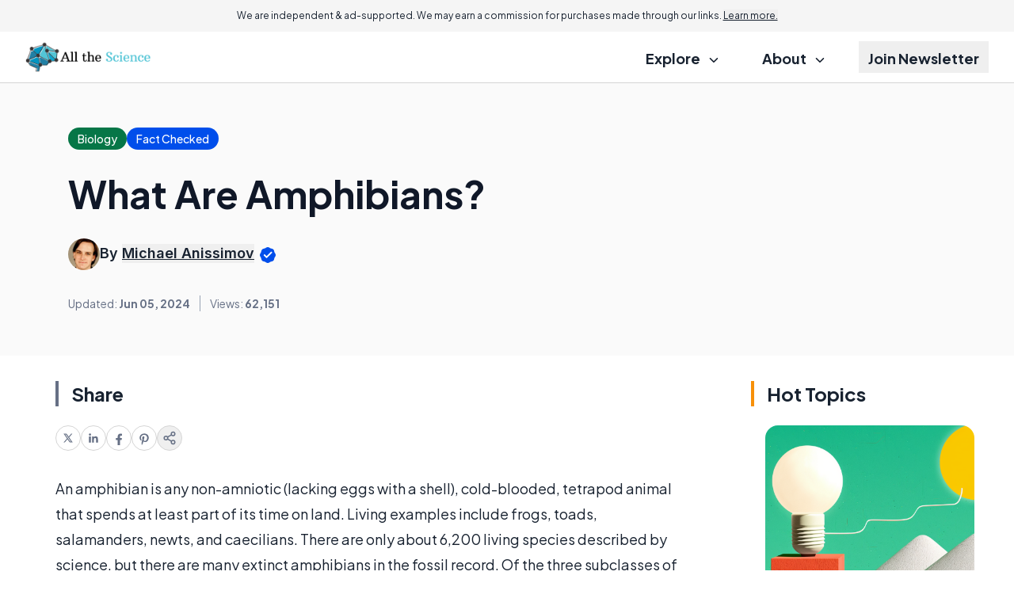

--- FILE ---
content_type: text/html; charset=UTF-8
request_url: https://www.allthescience.org/what-are-amphibians.htm
body_size: 25407
content:
<!DOCTYPE html>


<html lang="en-US" class="scroll-pt-18 md:scroll-pt-8 scroll-smooth">
<head>

  <meta http-equiv="Content-Type" content="text/html; charset=utf-8"/>
  <meta name="viewport" content="width=device-width, initial-scale=1.0">

  <title>What Are Amphibians? (with pictures)</title>  <meta name="description" content="Amphibians are cold-blooded four-footed animals that spend at least part of their time on land. Commonly found amphibians..."/>

            <link rel="canonical" href="https://www.allthescience.org/what-are-amphibians.htm"/>
                    <meta name='robots' content='index, follow, max-image-preview:large, max-snippet:-1, max-video-preview:-1'/>
  
  <link rel="preload" as="image" href="//assets.allthescience.org/res/common/img/public/allthescience.org/logo.png" />
<link rel="preload" as="image" href="//assets.allthescience.org/res/common/img/public/socila-twitter.svg" />
<link rel="preload" as="image" href="//assets.allthescience.org/res/common/img/public/socila-facebook.svg" />
<link rel="preload" as="image" href="//assets.allthescience.org/res/common/img/public/icons.svg" />

<link rel="preconnect" href="https://www.googletagmanager.com" />
<link rel="preconnect" href="https://fonts.googleapis.com">
<link rel="preconnect" href="https://fonts.gstatic.com" crossorigin>

  <link href="https://fonts.googleapis.com/css2?family=Inter:wght@400;500;600;700&family=Plus+Jakarta+Sans:ital,wght@0,400;0,500;0,600;0,700;1,400;1,600;1,700&display=swap" rel="stylesheet">

      
<script type="application/ld+json">
  {
    "@context": "https://schema.org",
    "@type": "Article",
    "@id": "https://www.allthescience.org/what-are-amphibians.htm",
    "headline": "What Are Amphibians?",
    "datePublished": "2008-03-11T23:44:45+00:00",
    "dateModified": "2024-06-05T18:14:05+00:00",
    "description": "Amphibians are cold-blooded four-footed animals that spend at least part of their time on land. Commonly found amphibians...",
    "wordCount": 352,
    "articleSection": "Biology",
    "inLanguage": "en-US",
    "mainEntityOfPage": {
      "@type": "WebPage",
      "@id": "https://www.allthescience.org/what-are-amphibians.htm",
      "url": "https://www.allthescience.org/what-are-amphibians.htm",
      "name": "What Are Amphibians? - All The Science"    },
    "publisher": {
      "@type": "Organization",
      "name": "All The Science",
      "url": "www.allthescience.org",
      "logo": {
        "@type": "ImageObject",
        "url": "https://assets.allthescience.org/res/common/img/public/allthescience.org/logo.png"
      }
    },
        "author": {
      "@type": "Person",
      "name": "Michael Anissimov"
    },
        "discussionUrl": "https://www.allthescience.org/what-are-amphibians.htm#comments",
    "keywords": ["amphibians"],
    "breadcrumb": {
      "@type": "BreadcrumbList",
      "itemListElement": [
        {
          "@type": "ListItem",
          "position": 1,
          "item": {
            "@id": "https://www.allthescience.org/",
            "name": "Home"
          }
        },
        {
          "@type": "ListItem",
          "position": 2,
          "item": {
            "@id": "https://www.allthescience.org/biology.htm",
            "name": "Biology Articles"
          }
        },
        {
          "@type": "ListItem",
          "position": 3,
          "item": {
            "@id": "https://www.allthescience.org/what-are-amphibians.htm",
            "name": "What Are Amphibians?"          }
        }
      ]
    },
    "image": [
            ]
  }
</script>
  

  
    <!-- sitewide-adsense --><script data-ad-client="ca-pub-8290526608142878" async src="https://pagead2.googlesyndication.com/pagead/js/adsbygoogle.js"></script>    <!-- sitewide-shemedia-head -->    <!-- sitewide-mediavine-head -->    <!-- sitewide-adsolutely-head -->
  
            <!-- Google Tag Manager -->
<script>
    dataLayer = [{
            'pageTemplate': 'default-rc',
        'pageDomain': 'allthescience.org'
    }];
</script>

<script>(function(w,d,s,l,i){w[l]=w[l]||[];w[l].push({'gtm.start':
    new Date().getTime(),event:'gtm.js'});var f=d.getElementsByTagName(s)[0],
            j=d.createElement(s),dl=l!='dataLayer'?'&l='+l:'';j.async=true;j.src=
            'https://www.googletagmanager.com/gtm.js?id='+i+dl;f.parentNode.insertBefore(j,f);
            })(window,document,'script','dataLayer','GTM-57MCTQ8');</script>
<!-- End Google Tag Manager -->

<!-- Global site tag (gtag.js) - Google Ads: 1071761544 -->
<script async src="https://www.googletagmanager.com/gtag/js?id=AW-1071761544"></script>
<script>
    window.dataLayer = window.dataLayer || [];
    function gtag(){dataLayer.push(arguments);}
    gtag('js', new Date());
    gtag('config', 'AW-1071761544');
</script>      
  <meta property="fb:page_id" content="210552350553"/>
  <meta property="og:site_name" content="All The Science"/>
  <meta property="og:description" content="Amphibians are cold-blooded four-footed animals that spend at least part of their time on land. Commonly found amphibians..."/>

      <meta property="og:type" content="article"/>
  

      <meta property="og:title" content="What Are Amphibians?"/>
    <meta name="twitter:card" content="summary_image_large" />

    <meta property="og:url" content="https://www.allthescience.org/what-are-amphibians.htm"/>
                  <meta property="og:image" content="//images.allthescience.org/tree-frog.jpg"/>
              <meta property="og:image" content="//images.allthescience.org/black-and-yellow-spotted-salamander.jpg"/>
              <meta property="og:image" content="//images.allthescience.org/newt.jpg"/>
              <meta property="og:image" content="//images.allthescience.org/temnospondyls-bones-at-museum.jpg"/>
              <meta property="og:image" content="//images.allthescience.org/giant-toad.jpg"/>
          
    
  

    
  
  <link rel='stylesheet' type='text/css' rel='preload' as='style' href='//assets.allthescience.org/res/default-rc/compiled/publicCSS_tw_default-rc.css?v=prod-a26d216' />
    
  
  <meta name="propeller" content="3d6ea071e7cdbace47f83d1229983700">
  <meta name="fo-verify" content="ddb44592-5325-4679-914c-9c194192350a" />

  <!-- sitewide-head --><!-- Google tag (gtag.js) -->
<script async src="https://www.googletagmanager.com/gtag/js?id=G-8KVMW7X0FF"></script>
<script>
  window.dataLayer = window.dataLayer || [];
  function gtag(){dataLayer.push(arguments);}
  gtag('js', new Date());

  gtag('config', 'G-8KVMW7X0FF');
</script>      <link rel="icon" type="image/png" sizes="32x32" href="//assets.allthescience.org/res/common/img/public/allthescience.org/favicons/favicon.ico" />
    <link rel="manifest" href="//assets.allthescience.org/res/common/img/favicons/site.webmanifest" />
    <link rel="shortcut icon" href="//assets.allthescience.org/res/common/img/public/allthescience.org/favicons/favicon.ico" />
<meta name="theme-color" content="#ffffff" />
</head>

<body class="text-content-dark antialiased">

<!--<body class="txt-regular txt-dark-->
<!--    --><!--    --><!--    --><!--    --><!--    --><!--"-->
<!---->
<!--  --><!--  --><!---->
<!--  <section class="infobar desktop fix bkg-white shd-bot">-->
<!--    --><!--  </section>-->
<!---->
<!--  --><!--  -->
<div class="w-full bg-grey-lightmost text-center text-xxs md:text-xs px-6 py-3 md:sticky top-0 z-20">
  We are independent & ad-supported. We may earn a commission for purchases made through our links. <button class="underline" data-modal-target="#disclosure">Learn more.</button>
</div>
<header class="w-full text-lg font-bold">
  <div class="border-b border-b-grey-light">
    <div class="page-width">
      <section class="full-column-widest">
        <div class="w-full flex justify-between items-center gap-2 h-16">
          <div class="flex-1 flex"
              >
            <a href="//www.allthescience.org">
              <img src="//assets.allthescience.org/res/common/img/public/allthescience.org/logo.png"
                  alt="All The Science"
                  class="max-h-10
                  "/>
            </a>
          </div>
          <label class="relative z-40 cursor-pointer px-3 py-6 lg:hidden">
            <input class="peer hidden" type="checkbox" data-collapse-toggle="#topNav" />
            <div class="relative z-50 block h-[2px] w-5
                      bg-black peer-checked:bg-[transparent]
                        before:absolute before:top-[-0.35rem] before:z-50
                        before:block before:h-full before:w-full
                      before:bg-black before:transition-all before:duration-200
                        before:ease-out before:content-['']
                        after:absolute after:right-0 after:bottom-[-0.35rem]
                        after:block after:h-full after:w-full
                      after:bg-black after:transition-all after:duration-200
                        after:ease-out after:content-[''] peer-checked:bg-transparent
                        before:peer-checked:top-0 before:peer-checked:w-full
                        before:peer-checked:rotate-45 before:peer-checked:transform
                        after:peer-checked:bottom-0 after:peer-checked:w-full
                        after:peer-checked:-rotate-45 after:peer-checked:transform"
            ></div>
          </label>
          <nav class="hidden lg:flex justify-end h-full">
            <ul class="[&>*:not(:last-child)]:mr-7 h-full">
              <li class="inline-flex relative group py-3 h-full">
                <div class="cursor-pointer px-3 py-2 group-hover:underline decoration-[.42em] decoration-lite-aquamarine decoration-no-skip-ink underline-offset-[-.16em]">
                  Explore
                  <svg class="inline ms-2" width="12" height="6" viewBox="0 0 12 6" fill="none" xmlns="http://www.w3.org/2000/svg">
                    <path d="M1.44922 0.75L5.94922 5.25L10.4492 0.75" stroke="currentColor" stroke-width="1.5" stroke-linecap="round" stroke-linejoin="round"/>
                  </svg>
                </div>
                <ul class="absolute z-10 top-full min-w-64 hidden group-hover:block p-3 bg-white border border-grey-light rounded-xl
                          before:content-[''] before:absolute before:w-0 before:h-0
                          before:border-l-[8px] before:border-r-[8px] before:border-b-[8px]
                          before:border-l-[transparent] before:border-r-[transparent] before:border-b-grey-light
                          before:-top-[8px] before:left-[40px]"
                >
                                    <li class="px-3 py-1.5 leading-7"
                      data-set-of-articles="165">
                    <a href="/science.htm"
                      class="hover:underline decoration-[.36em] decoration-lite-aquamarine decoration-no-skip-ink underline-offset-[-.12em] font-semibold"
                    >
                      Science                    </a>
                  </li>
                                    <li class="px-3 py-1.5 leading-7"
                      data-set-of-articles="148">
                    <a href="/engineering.htm"
                      class="hover:underline decoration-[.36em] decoration-lite-aquamarine decoration-no-skip-ink underline-offset-[-.12em] font-semibold"
                    >
                      Engineering                    </a>
                  </li>
                                    <li class="px-3 py-1.5 leading-7"
                      data-set-of-articles="56">
                    <a href="/astronomy.htm"
                      class="hover:underline decoration-[.36em] decoration-lite-aquamarine decoration-no-skip-ink underline-offset-[-.12em] font-semibold"
                    >
                      Astronomy                    </a>
                  </li>
                                    <li class="px-3 py-1.5 leading-7"
                      data-set-of-articles="129">
                    <a href="/chemistry.htm"
                      class="hover:underline decoration-[.36em] decoration-lite-aquamarine decoration-no-skip-ink underline-offset-[-.12em] font-semibold"
                    >
                      Chemistry                    </a>
                  </li>
                                    <li class="px-3 py-1.5 leading-7"
                      data-set-of-articles="82">
                    <a href="/biology.htm"
                      class="hover:underline decoration-[.36em] decoration-lite-aquamarine decoration-no-skip-ink underline-offset-[-.12em] font-semibold"
                    >
                      Biology                    </a>
                  </li>
                                    <li class="px-3 py-1.5 leading-7"
                      data-set-of-articles="158">
                    <a href="/physics.htm"
                      class="hover:underline decoration-[.36em] decoration-lite-aquamarine decoration-no-skip-ink underline-offset-[-.12em] font-semibold"
                    >
                      Physics                    </a>
                  </li>
                                  </ul>
              </li>
              <li class="inline-flex py-3 h-full group hidden">
                <a href="/quizzes.htm" class="px-3 py-2 group-hover:underline decoration-[.42em] decoration-lite-aquamarine decoration-no-skip-ink underline-offset-[-.16em]">
                  Quizzes
                </a>
              </li>
              <li class="inline-flex relative group py-3 h-full">
                <div class="cursor-pointer px-3 py-2 group-hover:underline decoration-[.42em] decoration-lite-aquamarine decoration-no-skip-ink underline-offset-[-.16em]">
                  About
                  <svg class="inline ms-2" width="12" height="6" viewBox="0 0 12 6" fill="none" xmlns="http://www.w3.org/2000/svg">
                    <path d="M1.44922 0.75L5.94922 5.25L10.4492 0.75" stroke="currentColor" stroke-width="1.5" stroke-linecap="round" stroke-linejoin="round"/>
                  </svg>
                </div>
                <ul class="absolute z-10 top-full min-w-64 hidden group-hover:block p-3 bg-white border border-grey-light rounded-xl
                          before:content-[''] before:absolute before:w-0 before:h-0
                          before:border-l-[8px] before:border-r-[8px] before:border-b-[8px]
                          before:border-l-[transparent] before:border-r-[transparent] before:border-b-grey-light
                          before:-top-[8px] before:left-[40px]"
                >
                  <li class="px-3 py-1.5 leading-7">
                    <a class="hover:underline decoration-[.36em] decoration-lite-aquamarine decoration-no-skip-ink underline-offset-[-.12em] font-semibold" href="/about.htm">
                      About
                    </a>
                  </li>
                  <li class="px-3 py-1.5 leading-7">
                    <a class="hover:underline decoration-[.36em] decoration-lite-aquamarine decoration-no-skip-ink underline-offset-[-.12em] font-semibold" href="/contact.htm">
                      Contact Us
                    </a>
                  </li>
                </ul>
              </li>
              <li class="inline-flex py-3 h-full group">
                <button class="px-3 py-2 group-hover:underline decoration-[.42em] decoration-lite-aquamarine decoration-no-skip-ink underline-offset-[-.16em]" data-modal-target="#subscription">
                  Join Newsletter
                </button>
              </li>
            </ul>
          </nav>
        </div>
      </section>
    </div>
  </div>
  <div class="page-width lg:hidden">
    <div id="topNav" class="hidden justify-end h-full">
      <ul class="h-full -page-width">
        <li class="border-b border-b-grey-light">
          <label class="px-7 md:px-11 py-3 cursor-pointer w-full h-full flex justify-between items-center">
            <input class="peer hidden" type="checkbox" data-collapse-toggle="#submenu-cats" />
            <span>Explore</span>
            <svg class="rotate-180 peer-checked:rotate-0 transition-transform" width="12" height="6" viewBox="0 0 12 6" fill="none" xmlns="http://www.w3.org/2000/svg">
              <path d="M1.44922 0.75L5.94922 5.25L10.4492 0.75" stroke="currentColor" stroke-width="1.5" stroke-linecap="round" stroke-linejoin="round"/>
            </svg>
          </label>
          <ul id="submenu-cats" class="hidden py-3 px-7 md:px-11 bg-grey-lightmost">
                        <li class="px-3 py-1.5 leading-7"
                data-set-of-articles="165">
              <a href="/science.htm" class="font-semibold">
                Science              </a>
            </li>
                        <li class="px-3 py-1.5 leading-7"
                data-set-of-articles="148">
              <a href="/engineering.htm" class="font-semibold">
                Engineering              </a>
            </li>
                        <li class="px-3 py-1.5 leading-7"
                data-set-of-articles="56">
              <a href="/astronomy.htm" class="font-semibold">
                Astronomy              </a>
            </li>
                        <li class="px-3 py-1.5 leading-7"
                data-set-of-articles="129">
              <a href="/chemistry.htm" class="font-semibold">
                Chemistry              </a>
            </li>
                        <li class="px-3 py-1.5 leading-7"
                data-set-of-articles="82">
              <a href="/biology.htm" class="font-semibold">
                Biology              </a>
            </li>
                        <li class="px-3 py-1.5 leading-7"
                data-set-of-articles="158">
              <a href="/physics.htm" class="font-semibold">
                Physics              </a>
            </li>
                      </ul>
        </li>
        <li class="border-b border-b-grey-light hidden">
          <a href="/quizzes.htm" class="flex px-7 md:px-11 py-3">Quizzes</a>
        </li>
        <li class="border-b border-b-grey-light">
          <label class="px-7 md:px-11 py-3 cursor-pointer w-full h-full flex justify-between items-center">
            <input class="peer hidden" type="checkbox" data-collapse-toggle="#submenu-about" />
            <span>About</span>
            <svg class="rotate-180 peer-checked:rotate-0 transition-transform" width="12" height="6" viewBox="0 0 12 6" fill="none" xmlns="http://www.w3.org/2000/svg">
              <path d="M1.44922 0.75L5.94922 5.25L10.4492 0.75" stroke="currentColor" stroke-width="1.5" stroke-linecap="round" stroke-linejoin="round"/>
            </svg>
          </label>
          <ul id="submenu-about" class="hidden py-3 px-7 md:px-11 bg-grey-lightmost">
            <li class="px-3 py-1.5 leading-7">
              <a class="font-semibold" href="/about.htm">
                About
              </a>
            </li>
            <li class="px-3 py-1.5 leading-7">
              <a class="font-semibold" href="/contact.htm">
                Contact Us
              </a>
            </li>
          </ul>
        </li>
        <li class="border-b border-b-grey-light">
          <button class="flex px-7 md:px-11 py-3 gap-1 items-center px-3 py-3 w-full h-full" data-modal-target="#subscription">
            Join Newsletter
          </button>
        </li>
      </ul>
    </div>
  </div>
</header>
<dialog id="disclosure">
  <div class="bar border-l-green-background mb-4 text-xl font-semibold -mx-1 sm:mx-0">Advertiser Disclosure</div>
  <div class="text-base/8 pl-4 sm:pl-5">
    Our website is an independent, advertising-supported platform. We provide our content free of charge to our readers,
    and to keep it that way, we rely on revenue generated through advertisements and affiliate partnerships. This means
    that when you click on certain links on our site and make a purchase, we may earn a commission.
    <a class="text-blue-link" href="/how-we-make-money.htm">Learn more.</a>
  </div>
  <div class="bar border-l-green-background mb-4 mt-8 text-xl font-semibold -mx-1 sm:mx-0">How We Make Money</div>
  <div class="text-base/8 pl-4 sm:pl-5">
    We sustain our operations through affiliate commissions and advertising. If you click on an affiliate link and make
    a purchase, we may receive a commission from the merchant at no additional cost to you. We also display
    advertisements on our website, which help generate revenue to support our work and keep our content free for
    readers. Our editorial team operates independently of our advertising and affiliate partnerships to ensure that
    our content remains unbiased and focused on providing you with the best information and recommendations based on
    thorough research and honest evaluations. To remain transparent, we’ve provided a list of our current affiliate
    partners <a class="text-blue-link" href="/how-we-make-money.htm#our-partners">here.</a>
  </div>
</dialog>


<!---->
<!--  --><!---->
<!--<main class="--><!-- --><!--">-->
<section class="hidden bg-grey-lightest border-b border-b-grey-light py-1">
  <div class="text-grey-neutral text-center text-xxs pb-1">Advertisement - scroll for more content</div>
  </section>


<div class="page-width">
  <div class="mb-7 md:mb-14 space-y-8">
    <div class="bg-white-smoke -page-width page-width w-auto py-7 md:py-14">
            <div class="full-column md:px-4 flex flex-col lg:flex-row  justify-between lg:items-center gap-6">
        <div class="space-y-4 lg:space-y-8  w-full">
          <div class="flex flex-wrap items-center gap-6">
                          <a href="/biology.htm"
                 class="bg-green-700 rounded-full px-3 py-1 text-sans-spec font-medium text-sm text-inverse-text">
                <span class="md:hidden">Biology</span>
                <span class="hidden md:inline">Biology</span>
              </a>
            
                          <button class="bg-blue-link rounded-full px-3 py-1 text-sans-spec font-medium text-sm text-inverse-text"
        data-modal-target="#ourPromise"
>
  <span>Fact Checked</span>
</button>

<dialog id="ourPromise">
  <h2 class="bar border-l-green-background mb-4 text-xl font-semibold -mx-1 sm:mx-0">Our Promise to you</h2>
  <div class="text-base/8 pl-4 sm:pl-5 space-y-4">
    <p>
      Founded in 2002, our company has been a trusted resource for readers seeking informative and engaging content.
      Our dedication to quality remains unwavering—and will never change. We follow a strict
      <a href="/editorial-guidelines.htm">editorial policy</a>, ensuring that our content is authored by
      <a href="/authors">highly qualified professionals</a> and edited by subject matter experts.
      This guarantees that everything we publish is objective, accurate, and trustworthy.
    </p>
    <p>
      Over the years, we've refined our approach to cover a wide range of topics, providing readers
      with reliable and practical advice to enhance their knowledge and skills. That's why millions of
      readers turn to us each year. Join us in celebrating the joy of learning, guided by standards
      you can trust.
    </p>
  </div>
</dialog>
                      </div>

          <h1 class="" data-toc-mobile-landmark data-featured-article="45528">What Are Amphibians?</h1>

          
                    <div class="flex gap-2 items-center md:text-lg/6 font-sans-spec">
                        <img width="78" height="78"
                src="//assets.allthescience.org/res/common/img/avatars/Michael_Anissimov.webp"
                alt="Michael Anissimov"
                class="rounded-full w-20 h-20 md:w-16 md:h-16 xl:w-10 xl:h-10"
            >
                        <address>
                            <div class="font-semibold">
                By
                                <button class="underline" data-tippy-target="#writerBox" data-tippy-placement="bottom">Michael Anissimov</button>
                                <svg class="inline" width="24" height="24" viewBox="0 0 24 24" fill="none" xmlns="http://www.w3.org/2000/svg">
                  <path d="M9.51447 2.91542C8.90071 3.43846 8.1376 3.75455 7.33377 3.8187C5.45794 3.96839 3.96839 5.45794 3.8187 7.33377C3.75455 8.1376 3.43846 8.90071 2.91542 9.51447C1.69486 10.9467 1.69486 13.0533 2.91542 14.4855C3.43846 15.0993 3.75455 15.8624 3.8187 16.6662C3.96839 18.5421 5.45794 20.0316 7.33377 20.1813C8.1376 20.2455 8.90071 20.5615 9.51447 21.0846C10.9467 22.3051 13.0533 22.3051 14.4855 21.0846C15.0993 20.5615 15.8624 20.2455 16.6662 20.1813C18.5421 20.0316 20.0316 18.5421 20.1813 16.6662C20.2455 15.8624 20.5615 15.0993 21.0846 14.4855C22.3051 13.0533 22.3051 10.9467 21.0846 9.51447C20.5615 8.90071 20.2455 8.1376 20.1813 7.33377C20.0316 5.45794 18.5421 3.96839 16.6662 3.8187C15.8624 3.75455 15.0993 3.43846 14.4855 2.91542C13.0533 1.69486 10.9467 1.69486 9.51447 2.91542Z" fill="#004EEB"/>
                  <path d="M7.91602 12.0833L10.5827 14.75L16.5827 8.75" stroke="white" stroke-width="2" stroke-linecap="round" stroke-linejoin="round"/>
                </svg>
              </div>
                          </address>
          </div>
                    <div class="grid grid-rows-2 grid-cols-2 md:flex md:-ml-3 text-sm mt-0.5 text-grey-text text-center">
            <div class="px-3 py-2 md:py-0 border-y border-grey-lighter md:border-y-0">
                            Updated: <span class="font-bold">Jun 05, 2024</span>
                          </div>
                        <div class="px-3 py-2 md:py-0 border-y border-grey-lighter md:border-grey md:border-y-0 md:border-l">
              <div class="flex items-center justify-center w-full h-full border-l border-grey-lighter md:border-l-0">
                Views:&nbsp;<span class="font-bold">62,151</span>
              </div>
            </div>
                                              </div>
        </div>
              </div>
    </div>

    <div class="full-column-wide 2xl:full-column-widest">
      <div class="flex gap-10 flex-col md:flex-row flex-wrap md:flex-nowrap">

        
<div class="-mr-10 2xl:mr-0 2xl:min-w-col-right relative z-10">
  <div class="2xl:sticky 2xl:top-14 top-4 2xl:space-y-8">

        
    <div class="hidden 2xl:block">
      <div class="md:px-4">
  <div class="bar border-l-grey-text mb-6 text-2xl font-bold">Share</div>
  <ul class="flex gap-5">
    <li data-social-platform="twitter">
      <a href="https://twitter.com/intent/tweet?url=https%3A%2F%2Fwww.allthescience.org%2Fwhat-are-amphibians.htm"
          class="flex w-8 h-8 items-center justify-center rounded-full border border-grey-light"
          target="_blank"
      >
        <svg width="12" height="12" viewBox="0 0 12 12" fill="none" xmlns="http://www.w3.org/2000/svg">
          <g clip-path="url(#clip0_2876_10315)">
            <path fill-rule="evenodd" clip-rule="evenodd" d="M7.97175 11.5L5.19705 7.54505L1.72346 11.5H0.253906L4.54507 6.61555L0.253906 0.5H4.02688L6.64201 4.22751L9.91865 0.5H11.3882L7.29618 5.15824L11.7447 11.5H7.97175ZM9.60826 10.385H8.6189L2.35808 1.615H3.34758L5.85508 5.12658L6.28869 5.73593L9.60826 10.385Z" fill="#667085"/>
          </g>
          <defs>
            <clipPath id="clip0_2876_10315">
              <rect width="12" height="12" fill="white"/>
            </clipPath>
          </defs>
        </svg>
      </a>
    </li>
    <li data-social-platform="linkedin">
      <a href="https://www.linkedin.com/shareArticle/?url=https%3A%2F%2Fwww.allthescience.org%2Fwhat-are-amphibians.htm"
          class="flex w-8 h-8 items-center justify-center rounded-full border border-grey-light"
          target="_blank"
      >
        <svg width="16" height="16" viewBox="0 0 16 16" fill="none" xmlns="http://www.w3.org/2000/svg">
          <path d="M4.74141 13.6313H2.36641V5.99375H4.74141V13.6313ZM3.55391 4.95313C2.79141 4.95313 2.17578 4.3375 2.17578 3.57813C2.17578 2.81875 2.79141 2.20312 3.55391 2.20312C4.31328 2.20312 4.92891 2.81875 4.92891 3.57813C4.92891 4.33438 4.31328 4.95313 3.55391 4.95313ZM13.6289 13.6313H11.257V9.91875C11.257 9.03438 11.2414 7.89375 10.0227 7.89375C8.78828 7.89375 8.60078 8.85938 8.60078 9.85625V13.6313H6.23203V5.99375H8.50703V7.0375H8.53828C8.85391 6.4375 9.62891 5.80313 10.782 5.80313C13.1852 5.80313 13.6289 7.38438 13.6289 9.44063V13.6313Z" fill="#667085"/>
        </svg>
      </a>
    </li>
    <li data-social-platform="facebook">
      <a href="https://www.facebook.com/sharer.php?u=https%3A%2F%2Fwww.allthescience.org%2Fwhat-are-amphibians.htm"
          class="flex w-8 h-8 items-center justify-center rounded-full border border-grey-light"
          target="_blank"
      >
        <svg width="18" height="18" viewBox="0 0 18 18" fill="none" xmlns="http://www.w3.org/2000/svg">
          <path d="M7.59375 11.6016V17.8907H10.4062V11.6016H12.5033L12.9023 9H10.4062V7.3125C10.4062 6.60006 10.755 5.90625 11.873 5.90625H13.0078V3.69141C13.0078 3.69141 11.9776 3.51562 10.9932 3.51562C8.93742 3.51562 7.59375 4.76156 7.59375 7.01719V9H5.30859V11.6016H7.59375Z" fill="#667085"/>
        </svg>
      </a>
    </li>
    <li data-social-platform="pinterest">
      <a href="http://pinterest.com/pin/create/button/?url=https%3A%2F%2Fwww.allthescience.org%2Fwhat-are-amphibians.htm"
          class="flex w-8 h-8 items-center justify-center rounded-full border border-grey-light"
          target="_blank"
      >
        <svg width="18" height="18" viewBox="0 0 18 18" fill="none" xmlns="http://www.w3.org/2000/svg">
          <path d="M5.74961 14.8004C5.5668 15.5773 5.64062 16.6672 5.71797 17.3809L6.3332 17.5988C6.69883 17.0012 7.24727 16.0203 7.45117 15.2398C7.56016 14.818 8.01016 13.0988 8.01016 13.0988C8.30547 13.6578 9.16328 14.1324 10.0738 14.1324C12.7879 14.1324 14.7426 11.6363 14.7426 8.53555C14.7426 5.56133 12.3168 3.33594 9.19492 3.33594C5.31367 3.33594 3.25 5.94102 3.25 8.78164C3.25 10.1035 3.95312 11.7453 5.07812 12.2691C5.25039 12.35 5.3418 12.3148 5.38047 12.1496C5.40859 12.0266 5.56328 11.4148 5.63008 11.1301C5.65117 11.0422 5.64062 10.9613 5.5668 10.8734C5.19414 10.4234 4.89531 9.59375 4.89531 8.82031C4.89531 6.83398 6.4 4.91445 8.95937 4.91445C11.1707 4.91445 12.7176 6.42266 12.7176 8.57773C12.7176 11.0105 11.4871 12.698 9.8875 12.698C9.00508 12.698 8.34414 11.9668 8.55508 11.0703C8.8082 10.0016 9.30039 8.84844 9.30039 8.075C9.30039 7.38242 8.92773 6.80586 8.16133 6.80586C7.25781 6.80586 6.53359 7.74102 6.53359 8.99258C6.53359 9.79063 6.8043 10.3285 6.8043 10.3285C6.8043 10.3285 5.91484 14.0973 5.74961 14.8004Z" fill="#667085"/>
        </svg>
      </a>
    </li>
    <li>
      <button data-modal-target="#social" class="flex w-8 h-8 items-center justify-center rounded-full border border-grey-light">
        <svg width="18" height="18" viewBox="0 0 18 18" fill="none" xmlns="http://www.w3.org/2000/svg">
          <path d="M6.4425 10.1325L11.565 13.1175M11.5575 4.8825L6.4425 7.8675M15.75 3.75C15.75 4.99264 14.7426 6 13.5 6C12.2574 6 11.25 4.99264 11.25 3.75C11.25 2.50736 12.2574 1.5 13.5 1.5C14.7426 1.5 15.75 2.50736 15.75 3.75ZM6.75 9C6.75 10.2426 5.74264 11.25 4.5 11.25C3.25736 11.25 2.25 10.2426 2.25 9C2.25 7.75736 3.25736 6.75 4.5 6.75C5.74264 6.75 6.75 7.75736 6.75 9ZM15.75 14.25C15.75 15.4926 14.7426 16.5 13.5 16.5C12.2574 16.5 11.25 15.4926 11.25 14.25C11.25 13.0074 12.2574 12 13.5 12C14.7426 12 15.75 13.0074 15.75 14.25Z" stroke="#667085" stroke-width="1.5" stroke-linecap="round" stroke-linejoin="round"/>
        </svg>
      </button>
    </li>
  </ul>
</div>
    </div>
  </div>
</div>

        <div class="max-w-col-left w-full mx-auto space-y-8 w-full basis-[min-content] flex-grow 2xl:flex-shrink-0 2xl:basis-auto 2xl:flex-grow-0">
          <article class="space-y-8 article-page break-words">

            
            
            <div class="md:-mx-4 2xl:hidden">
            <div class="md:px-4">
  <div class="bar border-l-grey-text mb-6 text-2xl font-bold">Share</div>
  <ul class="flex gap-5">
    <li data-social-platform="twitter">
      <a href="https://twitter.com/intent/tweet?url=https%3A%2F%2Fwww.allthescience.org%2Fwhat-are-amphibians.htm"
          class="flex w-8 h-8 items-center justify-center rounded-full border border-grey-light"
          target="_blank"
      >
        <svg width="12" height="12" viewBox="0 0 12 12" fill="none" xmlns="http://www.w3.org/2000/svg">
          <g clip-path="url(#clip0_2876_10315)">
            <path fill-rule="evenodd" clip-rule="evenodd" d="M7.97175 11.5L5.19705 7.54505L1.72346 11.5H0.253906L4.54507 6.61555L0.253906 0.5H4.02688L6.64201 4.22751L9.91865 0.5H11.3882L7.29618 5.15824L11.7447 11.5H7.97175ZM9.60826 10.385H8.6189L2.35808 1.615H3.34758L5.85508 5.12658L6.28869 5.73593L9.60826 10.385Z" fill="#667085"/>
          </g>
          <defs>
            <clipPath id="clip0_2876_10315">
              <rect width="12" height="12" fill="white"/>
            </clipPath>
          </defs>
        </svg>
      </a>
    </li>
    <li data-social-platform="linkedin">
      <a href="https://www.linkedin.com/shareArticle/?url=https%3A%2F%2Fwww.allthescience.org%2Fwhat-are-amphibians.htm"
          class="flex w-8 h-8 items-center justify-center rounded-full border border-grey-light"
          target="_blank"
      >
        <svg width="16" height="16" viewBox="0 0 16 16" fill="none" xmlns="http://www.w3.org/2000/svg">
          <path d="M4.74141 13.6313H2.36641V5.99375H4.74141V13.6313ZM3.55391 4.95313C2.79141 4.95313 2.17578 4.3375 2.17578 3.57813C2.17578 2.81875 2.79141 2.20312 3.55391 2.20312C4.31328 2.20312 4.92891 2.81875 4.92891 3.57813C4.92891 4.33438 4.31328 4.95313 3.55391 4.95313ZM13.6289 13.6313H11.257V9.91875C11.257 9.03438 11.2414 7.89375 10.0227 7.89375C8.78828 7.89375 8.60078 8.85938 8.60078 9.85625V13.6313H6.23203V5.99375H8.50703V7.0375H8.53828C8.85391 6.4375 9.62891 5.80313 10.782 5.80313C13.1852 5.80313 13.6289 7.38438 13.6289 9.44063V13.6313Z" fill="#667085"/>
        </svg>
      </a>
    </li>
    <li data-social-platform="facebook">
      <a href="https://www.facebook.com/sharer.php?u=https%3A%2F%2Fwww.allthescience.org%2Fwhat-are-amphibians.htm"
          class="flex w-8 h-8 items-center justify-center rounded-full border border-grey-light"
          target="_blank"
      >
        <svg width="18" height="18" viewBox="0 0 18 18" fill="none" xmlns="http://www.w3.org/2000/svg">
          <path d="M7.59375 11.6016V17.8907H10.4062V11.6016H12.5033L12.9023 9H10.4062V7.3125C10.4062 6.60006 10.755 5.90625 11.873 5.90625H13.0078V3.69141C13.0078 3.69141 11.9776 3.51562 10.9932 3.51562C8.93742 3.51562 7.59375 4.76156 7.59375 7.01719V9H5.30859V11.6016H7.59375Z" fill="#667085"/>
        </svg>
      </a>
    </li>
    <li data-social-platform="pinterest">
      <a href="http://pinterest.com/pin/create/button/?url=https%3A%2F%2Fwww.allthescience.org%2Fwhat-are-amphibians.htm"
          class="flex w-8 h-8 items-center justify-center rounded-full border border-grey-light"
          target="_blank"
      >
        <svg width="18" height="18" viewBox="0 0 18 18" fill="none" xmlns="http://www.w3.org/2000/svg">
          <path d="M5.74961 14.8004C5.5668 15.5773 5.64062 16.6672 5.71797 17.3809L6.3332 17.5988C6.69883 17.0012 7.24727 16.0203 7.45117 15.2398C7.56016 14.818 8.01016 13.0988 8.01016 13.0988C8.30547 13.6578 9.16328 14.1324 10.0738 14.1324C12.7879 14.1324 14.7426 11.6363 14.7426 8.53555C14.7426 5.56133 12.3168 3.33594 9.19492 3.33594C5.31367 3.33594 3.25 5.94102 3.25 8.78164C3.25 10.1035 3.95312 11.7453 5.07812 12.2691C5.25039 12.35 5.3418 12.3148 5.38047 12.1496C5.40859 12.0266 5.56328 11.4148 5.63008 11.1301C5.65117 11.0422 5.64062 10.9613 5.5668 10.8734C5.19414 10.4234 4.89531 9.59375 4.89531 8.82031C4.89531 6.83398 6.4 4.91445 8.95937 4.91445C11.1707 4.91445 12.7176 6.42266 12.7176 8.57773C12.7176 11.0105 11.4871 12.698 9.8875 12.698C9.00508 12.698 8.34414 11.9668 8.55508 11.0703C8.8082 10.0016 9.30039 8.84844 9.30039 8.075C9.30039 7.38242 8.92773 6.80586 8.16133 6.80586C7.25781 6.80586 6.53359 7.74102 6.53359 8.99258C6.53359 9.79063 6.8043 10.3285 6.8043 10.3285C6.8043 10.3285 5.91484 14.0973 5.74961 14.8004Z" fill="#667085"/>
        </svg>
      </a>
    </li>
    <li>
      <button data-modal-target="#social" class="flex w-8 h-8 items-center justify-center rounded-full border border-grey-light">
        <svg width="18" height="18" viewBox="0 0 18 18" fill="none" xmlns="http://www.w3.org/2000/svg">
          <path d="M6.4425 10.1325L11.565 13.1175M11.5575 4.8825L6.4425 7.8675M15.75 3.75C15.75 4.99264 14.7426 6 13.5 6C12.2574 6 11.25 4.99264 11.25 3.75C11.25 2.50736 12.2574 1.5 13.5 1.5C14.7426 1.5 15.75 2.50736 15.75 3.75ZM6.75 9C6.75 10.2426 5.74264 11.25 4.5 11.25C3.25736 11.25 2.25 10.2426 2.25 9C2.25 7.75736 3.25736 6.75 4.5 6.75C5.74264 6.75 6.75 7.75736 6.75 9ZM15.75 14.25C15.75 15.4926 14.7426 16.5 13.5 16.5C12.2574 16.5 11.25 15.4926 11.25 14.25C11.25 13.0074 12.2574 12 13.5 12C14.7426 12 15.75 13.0074 15.75 14.25Z" stroke="#667085" stroke-width="1.5" stroke-linecap="round" stroke-linejoin="round"/>
        </svg>
      </button>
    </li>
  </ul>
</div>
            </div>

            <!-- CONTENT -->
<div class="article-content [&>*]:mt-10 [&>p]:mt-5 [&_ul]:mt-5 [&_ul]:list-[revert]
            [&_ul]:ps-[revert] [&_ol]:list-[revert] [&_ol]:ps-[revert] [&_li_ul]:mt-0 [&_li_ol]:mt-0
            [&>h2]:mt-16 [&>h3]:mt-10 [&>h3]:-mb-2 text-lg/8 [&_img]:rounded-3xl"
>

  
    
    
    <p>An amphibian is any non-amniotic (lacking eggs with a shell), cold-blooded, tetrapod animal that spends at least part of its time on land. Living examples include frogs, toads, salamanders, newts, and caecilians. There are only about 6,200 living species described by science, but there are many extinct amphibians in the fossil record. Of the three subclasses of amphibians (Labyrinthodonti, Lepospondyli, Lissamphibia), only one, Lissamphibia, is extant. Amphibians are much less successful today than in the geologic past, having been outcompeted by reptiles and <a href="//www.allthescience.org/what-are-mammals.htm">mammals</a>.</p>
    
              
    
      
    
    
    <figure class="txt-center"><img src="https://images.wisegeek.com/source/80a1fca24e5d73960a518a83c58c8e92.jpg" alt="frog as amphibians" /></figure>
    
    
    
      
    
    
    <p>Amphibians are animals that move in and out of the water. Lacking scales like reptiles, they are more prone to drying out, and so most species require frequent dips to stay moist. Except for a few frog species, these animals are dependent on pools of fresh water to lay their eggs in. These eggs sit in the water, with some entering into symbiotic relationships with unicellular <a href="//www.allthescience.org/what-is-algae.htm">algae</a>. After a few days, these eggs hatch into tadpoles, the larval form of frogs, which swim through the water, eating detritus. Through a process called <a href="//www.allthescience.org/what-is-metamorphosis.htm">metamorphosis</a>, these tadpoles transform into adult frogs.</p>
    
    
    
      
    
    
    <p>These animals are most closely related to mammals that still have a larval stage. Other <a href="//www.allthescience.org/what-are-tetrapods.htm">tetrapods</a> go through their larval stage in the egg or womb and emerge as small versions of the adult form. This can be seen in some tropical frogs, which lay their eggs on the forest floor, and hatch in a miniature adult form.</p>
    
    
    
      
    
    
    <figure class="txt-center"><img src="https://images.wisegeek.com/source/b033c4f6480c52741c74d7b58a45ac89.jpg" alt="Snake as amphibians" /></figure>
    
    
    
      
    
    
    <p>The first amphibian was also the first tetrapod. An animal that lived about 365 million years ago, Acanthostega, is usually cited, though there were several early tetrapods that lived around the same time. Acanthostega resembled a salamander, with eight digits on each limb. It is thought that limbs initially evolved to get through root-choked swamps, and eventually became strong enough to use for forays on land. For their combination of fish and tetrapod characteristics, some of the earliest land animals have been referred to as fishapods. For about 25 million years, amphibians were the only tetrapods and land <a href="//www.allthescience.org/what-are-vertebrates.htm">vertebrates</a>, until the evolution of amniotes (reptiles) with animals like Casineria, which lived 340 million years ago.</p>
    
    
    
      </div>

            <div class="md:-mx-4 2xl:hidden">
            <div class="md:px-4">
  <div class="bar border-l-grey-text mb-6 text-2xl font-bold">Share</div>
  <ul class="flex gap-5">
    <li data-social-platform="twitter">
      <a href="https://twitter.com/intent/tweet?url=https%3A%2F%2Fwww.allthescience.org%2Fwhat-are-amphibians.htm"
          class="flex w-8 h-8 items-center justify-center rounded-full border border-grey-light"
          target="_blank"
      >
        <svg width="12" height="12" viewBox="0 0 12 12" fill="none" xmlns="http://www.w3.org/2000/svg">
          <g clip-path="url(#clip0_2876_10315)">
            <path fill-rule="evenodd" clip-rule="evenodd" d="M7.97175 11.5L5.19705 7.54505L1.72346 11.5H0.253906L4.54507 6.61555L0.253906 0.5H4.02688L6.64201 4.22751L9.91865 0.5H11.3882L7.29618 5.15824L11.7447 11.5H7.97175ZM9.60826 10.385H8.6189L2.35808 1.615H3.34758L5.85508 5.12658L6.28869 5.73593L9.60826 10.385Z" fill="#667085"/>
          </g>
          <defs>
            <clipPath id="clip0_2876_10315">
              <rect width="12" height="12" fill="white"/>
            </clipPath>
          </defs>
        </svg>
      </a>
    </li>
    <li data-social-platform="linkedin">
      <a href="https://www.linkedin.com/shareArticle/?url=https%3A%2F%2Fwww.allthescience.org%2Fwhat-are-amphibians.htm"
          class="flex w-8 h-8 items-center justify-center rounded-full border border-grey-light"
          target="_blank"
      >
        <svg width="16" height="16" viewBox="0 0 16 16" fill="none" xmlns="http://www.w3.org/2000/svg">
          <path d="M4.74141 13.6313H2.36641V5.99375H4.74141V13.6313ZM3.55391 4.95313C2.79141 4.95313 2.17578 4.3375 2.17578 3.57813C2.17578 2.81875 2.79141 2.20312 3.55391 2.20312C4.31328 2.20312 4.92891 2.81875 4.92891 3.57813C4.92891 4.33438 4.31328 4.95313 3.55391 4.95313ZM13.6289 13.6313H11.257V9.91875C11.257 9.03438 11.2414 7.89375 10.0227 7.89375C8.78828 7.89375 8.60078 8.85938 8.60078 9.85625V13.6313H6.23203V5.99375H8.50703V7.0375H8.53828C8.85391 6.4375 9.62891 5.80313 10.782 5.80313C13.1852 5.80313 13.6289 7.38438 13.6289 9.44063V13.6313Z" fill="#667085"/>
        </svg>
      </a>
    </li>
    <li data-social-platform="facebook">
      <a href="https://www.facebook.com/sharer.php?u=https%3A%2F%2Fwww.allthescience.org%2Fwhat-are-amphibians.htm"
          class="flex w-8 h-8 items-center justify-center rounded-full border border-grey-light"
          target="_blank"
      >
        <svg width="18" height="18" viewBox="0 0 18 18" fill="none" xmlns="http://www.w3.org/2000/svg">
          <path d="M7.59375 11.6016V17.8907H10.4062V11.6016H12.5033L12.9023 9H10.4062V7.3125C10.4062 6.60006 10.755 5.90625 11.873 5.90625H13.0078V3.69141C13.0078 3.69141 11.9776 3.51562 10.9932 3.51562C8.93742 3.51562 7.59375 4.76156 7.59375 7.01719V9H5.30859V11.6016H7.59375Z" fill="#667085"/>
        </svg>
      </a>
    </li>
    <li data-social-platform="pinterest">
      <a href="http://pinterest.com/pin/create/button/?url=https%3A%2F%2Fwww.allthescience.org%2Fwhat-are-amphibians.htm"
          class="flex w-8 h-8 items-center justify-center rounded-full border border-grey-light"
          target="_blank"
      >
        <svg width="18" height="18" viewBox="0 0 18 18" fill="none" xmlns="http://www.w3.org/2000/svg">
          <path d="M5.74961 14.8004C5.5668 15.5773 5.64062 16.6672 5.71797 17.3809L6.3332 17.5988C6.69883 17.0012 7.24727 16.0203 7.45117 15.2398C7.56016 14.818 8.01016 13.0988 8.01016 13.0988C8.30547 13.6578 9.16328 14.1324 10.0738 14.1324C12.7879 14.1324 14.7426 11.6363 14.7426 8.53555C14.7426 5.56133 12.3168 3.33594 9.19492 3.33594C5.31367 3.33594 3.25 5.94102 3.25 8.78164C3.25 10.1035 3.95312 11.7453 5.07812 12.2691C5.25039 12.35 5.3418 12.3148 5.38047 12.1496C5.40859 12.0266 5.56328 11.4148 5.63008 11.1301C5.65117 11.0422 5.64062 10.9613 5.5668 10.8734C5.19414 10.4234 4.89531 9.59375 4.89531 8.82031C4.89531 6.83398 6.4 4.91445 8.95937 4.91445C11.1707 4.91445 12.7176 6.42266 12.7176 8.57773C12.7176 11.0105 11.4871 12.698 9.8875 12.698C9.00508 12.698 8.34414 11.9668 8.55508 11.0703C8.8082 10.0016 9.30039 8.84844 9.30039 8.075C9.30039 7.38242 8.92773 6.80586 8.16133 6.80586C7.25781 6.80586 6.53359 7.74102 6.53359 8.99258C6.53359 9.79063 6.8043 10.3285 6.8043 10.3285C6.8043 10.3285 5.91484 14.0973 5.74961 14.8004Z" fill="#667085"/>
        </svg>
      </a>
    </li>
    <li>
      <button data-modal-target="#social" class="flex w-8 h-8 items-center justify-center rounded-full border border-grey-light">
        <svg width="18" height="18" viewBox="0 0 18 18" fill="none" xmlns="http://www.w3.org/2000/svg">
          <path d="M6.4425 10.1325L11.565 13.1175M11.5575 4.8825L6.4425 7.8675M15.75 3.75C15.75 4.99264 14.7426 6 13.5 6C12.2574 6 11.25 4.99264 11.25 3.75C11.25 2.50736 12.2574 1.5 13.5 1.5C14.7426 1.5 15.75 2.50736 15.75 3.75ZM6.75 9C6.75 10.2426 5.74264 11.25 4.5 11.25C3.25736 11.25 2.25 10.2426 2.25 9C2.25 7.75736 3.25736 6.75 4.5 6.75C5.74264 6.75 6.75 7.75736 6.75 9ZM15.75 14.25C15.75 15.4926 14.7426 16.5 13.5 16.5C12.2574 16.5 11.25 15.4926 11.25 14.25C11.25 13.0074 12.2574 12 13.5 12C14.7426 12 15.75 13.0074 15.75 14.25Z" stroke="#667085" stroke-width="1.5" stroke-linecap="round" stroke-linejoin="round"/>
        </svg>
      </button>
    </li>
  </ul>
</div>
            </div>

                        <div id="references" class="clear-both bg-grey-lightmost rounded-3xl p-6 text-base/8">
  All The Science  is dedicated to providing accurate and trustworthy information. We carefully select reputable
  sources and employ a rigorous fact-checking process to maintain the highest standards. To learn more about
  our
  commitment to accuracy, read our editorial process.

  </div>
            
                        <div class="rounded-3xl px-6 pt-9 pb-7 border border-grey-lightest text-lg font-sans-spec">
  <div class="mb-9 sm:mb-6 flex flex-col sm:flex-row gap-6 sm:gap-2 items-center">
        <img width="48" height="48"
         src="//assets.allthescience.org/res/common/img/avatars/Michael_Anissimov.webp"
         alt="Michael Anissimov"
         class="rounded-full w-48 h-48 sm:w-12 sm:h-12"
    >
        <address class="text-center md:text-left">
            <span class="font-semibold">By Michael Anissimov</span>
      <svg class="inline" width="24" height="24" viewBox="0 0 24 24" fill="none" xmlns="http://www.w3.org/2000/svg">
        <path d="M9.51447 2.91542C8.90071 3.43846 8.1376 3.75455 7.33377 3.8187C5.45794 3.96839 3.96839 5.45794 3.8187 7.33377C3.75455 8.1376 3.43846 8.90071 2.91542 9.51447C1.69486 10.9467 1.69486 13.0533 2.91542 14.4855C3.43846 15.0993 3.75455 15.8624 3.8187 16.6662C3.96839 18.5421 5.45794 20.0316 7.33377 20.1813C8.1376 20.2455 8.90071 20.5615 9.51447 21.0846C10.9467 22.3051 13.0533 22.3051 14.4855 21.0846C15.0993 20.5615 15.8624 20.2455 16.6662 20.1813C18.5421 20.0316 20.0316 18.5421 20.1813 16.6662C20.2455 15.8624 20.5615 15.0993 21.0846 14.4855C22.3051 13.0533 22.3051 10.9467 21.0846 9.51447C20.5615 8.90071 20.2455 8.1376 20.1813 7.33377C20.0316 5.45794 18.5421 3.96839 16.6662 3.8187C15.8624 3.75455 15.0993 3.43846 14.4855 2.91542C13.0533 1.69486 10.9467 1.69486 9.51447 2.91542Z" fill="#004EEB"/>
        <path d="M7.91602 12.0833L10.5827 14.75L16.5827 8.75" stroke="white" stroke-width="2" stroke-linecap="round" stroke-linejoin="round"/>
      </svg>
      
          </address>
  </div>
  <div class="text-base/8 mb-5 font-medium">
    Michael Anissimov is a dedicated All The Science contributor and brings his expertise in paleontology, physics, biology, astronomy, chemistry, and futurism to his articles. An avid blogger, Michael is deeply passionate about stem cell research, regenerative medicine, and life extension therapies. His professional experience includes work with the Methuselah Foundation, Singularity Institute for Artificial Intelligence, and Lifeboat Foundation, further showcasing his commitment to scientific advancement.  </div>
  <div class="flex gap-3">
        <a href="https://www.linkedin.com/in/anissimov/" class="block w-9 p-2 bg-white border border-grey rounded-lg text-grey group">
      <svg class="w-full h-full fill-grey group-hover:fill-blue-link" xmlns="http://www.w3.org/2000/svg" width="20" height="20" viewBox="0 0 20 20">
        <path d="M18.5195 0H1.47656C0.660156 0 0 0.644531 0 1.44141V18.5547C0 19.3516 0.660156 20 1.47656 20H18.5195C19.3359 20 20 19.3516 20 18.5586V1.44141C20 0.644531 19.3359 0 18.5195 0ZM5.93359 17.043H2.96484V7.49609H5.93359V17.043ZM4.44922 6.19531C3.49609 6.19531 2.72656 5.42578 2.72656 4.47656C2.72656 3.52734 3.49609 2.75781 4.44922 2.75781C5.39844 2.75781 6.16797 3.52734 6.16797 4.47656C6.16797 5.42188 5.39844 6.19531 4.44922 6.19531ZM17.043 17.043H14.0781V12.4023C14.0781 11.2969 14.0586 9.87109 12.5352 9.87109C10.9922 9.87109 10.7578 11.0781 10.7578 12.3242V17.043H7.79688V7.49609H10.6406V8.80078H10.6797C11.0742 8.05078 12.043 7.25781 13.4844 7.25781C16.4883 7.25781 17.043 9.23438 17.043 11.8047V17.043Z" />
      </svg>
    </a>
    
    <a href="mailto:feedback@wisegeeks.co" class="block w-9 p-2 bg-white border border-grey rounded-lg text-grey group">
      <svg class="w-full h-full fill-[transparent] text-grey group-hover:text-blue-link" xmlns="http://www.w3.org/2000/svg" width="36" height="36" viewBox="0 0 36 36">
        <rect x="1.64787" y="5.14005" width="32.939" height="25.8171" rx="7.56707" stroke="currentColor" stroke-width="2.67073"/>
        <path d="M3.875 7.36523L12.3591 19.0309C15.2033 22.9416 21.0345 22.9416 23.8787 19.0309L32.3628 7.36523" stroke="currentColor" stroke-width="2.67073"/>
        <path d="M3.875 28.7305L12.7774 19.828M32.3628 28.7305L23.4604 19.828" stroke="currentColor" stroke-width="2.67073"/>
      </svg>
    </a>
  </div>
</div>
                      </article>

          
                    <div class="w-full h-[70px] rounded-3xl border border-grey-lightest flex justify-center items-center overflow-hidden">
            <a href="/editorial-guidelines.htm"
                class="block w-1/2 h-full pl-2 flex gap-2.5 justify-center items-center hover:bg-blue-light-background">
              <svg xmlns="http://www.w3.org/2000/svg" width="32" height="32" viewBox="0 0 32 32" fill="none">
                <path fill-rule="evenodd" clip-rule="evenodd"
                      d="M19.435 4.4144C18.654 3.63335 17.3876 3.63335 16.6066 4.4144L6 15.021V22.7992H13.7782L20.4295 16.1478L16.1104 11.8286L18.5811 9.35791L22.9002 13.6771L24.3848 12.1926C25.1658 11.4115 25.1658 10.1452 24.3848 9.36415L19.435 4.4144Z"
                      fill="#182230"/>
                <rect x="6.11035" y="26" width="20" height="2" rx="1" fill="#182230"/>
              </svg>
              See our Editorial Process
            </a>
            <a href="mailto:feedback@wisegeeks.co"
                class="block w-1/2 h-full pr-2 flex gap-2.5 justify-center items-center border-l border-l-grey-lightest hover:bg-blue-light-background">
              <svg xmlns="http://www.w3.org/2000/svg" width="32" height="32" viewBox="0 0 32 32" fill="none">
                <path fill-rule="evenodd" clip-rule="evenodd"
                      d="M28 16V28H16C9.37258 28 4 22.6274 4 16C4 9.37258 9.37258 4 16 4C22.6274 4 28 9.37258 28 16ZM9 14C9 13.4477 9.44772 13 10 13H22C22.5523 13 23 13.4477 23 14C23 14.5523 22.5523 15 22 15H10C9.44772 15 9 14.5523 9 14ZM10 17C9.44772 17 9 17.4477 9 18C9 18.5523 9.44772 19 10 19H17C17.5523 19 18 18.5523 18 18C18 17.4477 17.5523 17 17 17H10Z"
                      fill="#182230"/>
              </svg>
              Share Feedback
            </a>
          </div>
          
          <div class="w-full">
            <h3 class="bar border-l-orange mb-5">Editors' Picks</h3>
            <div class="grid sm:grid-cols-2 lg:grid-cols-3 gap-8">
                              <article data-featured-article="3206">
                  <a href="/what-is-oxidation.htm" class="no-underline text-black reset">
                    <img class="w-full aspect-[8/6] object-cover rounded-3xl"
                         src="//images.allthescience.org/index-large/what-is-oxidation.webp" alt="What Is Oxidation?">
                  </a>
                  <div class="mt-5 uppercase text-tiger-orange text-base font-bold">
                    <a href="/chemistry.htm">Chemistry</a>
                  </div>
                  <div class="pt-2 text-lg font-bold leading-snug">
                    <a href="/what-is-oxidation.htm" class="no-underline text-black reset">
                      What Is Oxidation?                    </a>
                  </div>
                </article>
                              <article data-featured-article="178111">
                  <a href="/what-is-molar-absorptivity.htm" class="no-underline text-black reset">
                    <img class="w-full aspect-[8/6] object-cover rounded-3xl"
                         src="//images.allthescience.org/index-large/what-is-molar-absorptivity.webp" alt="What Is Molar Absorptivity?">
                  </a>
                  <div class="mt-5 uppercase text-tiger-orange text-base font-bold">
                    <a href="/chemistry.htm">Chemistry</a>
                  </div>
                  <div class="pt-2 text-lg font-bold leading-snug">
                    <a href="/what-is-molar-absorptivity.htm" class="no-underline text-black reset">
                      What Is Molar Absorptivity?                    </a>
                  </div>
                </article>
                              <article data-featured-article="209">
                  <a href="/what-is-genetic-engineering.htm" class="no-underline text-black reset">
                    <img class="w-full aspect-[8/6] object-cover rounded-3xl"
                         src="//images.allthescience.org/index-large/what-is-genetic-engineer.webp" alt="What Is Genetic Engineering?">
                  </a>
                  <div class="mt-5 uppercase text-tiger-orange text-base font-bold">
                    <a href="/biology.htm">Biology</a>
                  </div>
                  <div class="pt-2 text-lg font-bold leading-snug">
                    <a href="/what-is-genetic-engineering.htm" class="no-underline text-black reset">
                      What Is Genetic Engineering?                    </a>
                  </div>
                </article>
                              <article data-featured-article="3465">
                  <a href="/what-is-solar-power.htm" class="no-underline text-black reset">
                    <img class="w-full aspect-[8/6] object-cover rounded-3xl"
                         src="//images.allthescience.org/index-large/what-is-solar-power.webp" alt="What Is Solar Power?">
                  </a>
                  <div class="mt-5 uppercase text-tiger-orange text-base font-bold">
                    <a href="/solar-technology.htm">Technology</a>
                  </div>
                  <div class="pt-2 text-lg font-bold leading-snug">
                    <a href="/what-is-solar-power.htm" class="no-underline text-black reset">
                      What Is Solar Power?                    </a>
                  </div>
                </article>
                              <article data-featured-article="47164">
                  <a href="/what-is-the-largest-predator-that-ever-lived.htm" class="no-underline text-black reset">
                    <img class="w-full aspect-[8/6] object-cover rounded-3xl"
                         src="//images.allthescience.org/index-large/what-is-the-largest-predator-that-ever-lived.webp" alt="What Is the Largest Predator That Ever Lived?">
                  </a>
                  <div class="mt-5 uppercase text-tiger-orange text-base font-bold">
                    <a href="/biology.htm">Biology</a>
                  </div>
                  <div class="pt-2 text-lg font-bold leading-snug">
                    <a href="/what-is-the-largest-predator-that-ever-lived.htm" class="no-underline text-black reset">
                      What Is the Largest Predator That Ever Lived?                    </a>
                  </div>
                </article>
                          </div>
          </div>


          
  <div class="w-full">
    <h2 class="bar border-l-orange mb-4">Related Articles</h2>
    <ul>
              <li class="border-b border-b-grey-light last:border-none">
          <a href="//www.allthescience.org/what-is-lissamphibia.htm" class="group"
                         >
            <div class="flex justify-between items-center py-4 font-bold">
              <div class="group-hover:accent-line group-hover:before:bg-bar-blue">What is Lissamphibia?</div>
              <svg xmlns="http://www.w3.org/2000/svg" width="7" height="12" viewBox="0 0 7 12" fill="none">
                <path d="M1 1.5L5.5 6L1 10.5" stroke="#101828" stroke-width="2"/>
              </svg>
            </div>
          </a>
        </li>
              <li class="border-b border-b-grey-light last:border-none">
          <a href="//www.allthescience.org/what-is-metamorphosis.htm" class="group"
                         >
            <div class="flex justify-between items-center py-4 font-bold">
              <div class="group-hover:accent-line group-hover:before:bg-bar-blue">What is Metamorphosis?</div>
              <svg xmlns="http://www.w3.org/2000/svg" width="7" height="12" viewBox="0 0 7 12" fill="none">
                <path d="M1 1.5L5.5 6L1 10.5" stroke="#101828" stroke-width="2"/>
              </svg>
            </div>
          </a>
        </li>
              <li class="border-b border-b-grey-light last:border-none">
          <a href="//www.allthescience.org/what-are-the-major-groups-of-amphibian.htm" class="group"
                         >
            <div class="flex justify-between items-center py-4 font-bold">
              <div class="group-hover:accent-line group-hover:before:bg-bar-blue">What are the Major Groups of Amphibian?</div>
              <svg xmlns="http://www.w3.org/2000/svg" width="7" height="12" viewBox="0 0 7 12" fill="none">
                <path d="M1 1.5L5.5 6L1 10.5" stroke="#101828" stroke-width="2"/>
              </svg>
            </div>
          </a>
        </li>
              <li class="border-b border-b-grey-light last:border-none">
          <a href="//www.allthescience.org/what-are-basal-amniotes.htm" class="group"
                         >
            <div class="flex justify-between items-center py-4 font-bold">
              <div class="group-hover:accent-line group-hover:before:bg-bar-blue">What are Basal Amniotes?</div>
              <svg xmlns="http://www.w3.org/2000/svg" width="7" height="12" viewBox="0 0 7 12" fill="none">
                <path d="M1 1.5L5.5 6L1 10.5" stroke="#101828" stroke-width="2"/>
              </svg>
            </div>
          </a>
        </li>
              <li class="border-b border-b-grey-light last:border-none">
          <a href="//www.allthescience.org/what-are-temnospondyls.htm" class="group"
                         >
            <div class="flex justify-between items-center py-4 font-bold">
              <div class="group-hover:accent-line group-hover:before:bg-bar-blue">What are Temnospondyls?</div>
              <svg xmlns="http://www.w3.org/2000/svg" width="7" height="12" viewBox="0 0 7 12" fill="none">
                <path d="M1 1.5L5.5 6L1 10.5" stroke="#101828" stroke-width="2"/>
              </svg>
            </div>
          </a>
        </li>
          </ul>
  </div>


                      <div class="w-full">
    <div class="text-2xl md:text-3xl font-bold bar border-l-grey mb-4">Discussion Comments</div>

      <div class="md:mx-6 pt-6 border-b border-b-grey-light last:border-none">
    <address class="flex gap-2 font-sans-spec">
      <div class="w-6 h-6 rounded-full border border-grey-light bg-[#F2F4F7] flex justify-center items-center">
        <svg xmlns="http://www.w3.org/2000/svg" width="16" height="17" viewBox="0 0 16 17" fill="none">
          <path
            d="M13.3337 14.6104C13.3337 13.68 13.3337 13.2148 13.2188 12.8363C12.9603 11.984 12.2934 11.317 11.4411 11.0585C11.0626 10.9437 10.5974 10.9437 9.66699 10.9437H6.33366C5.40328 10.9437 4.9381 10.9437 4.55956 11.0585C3.7073 11.317 3.04035 11.984 2.78182 12.8363C2.66699 13.2148 2.66699 13.68 2.66699 14.6104M11.0003 5.61035C11.0003 7.26721 9.65718 8.61035 8.00033 8.61035C6.34347 8.61035 5.00033 7.26721 5.00033 5.61035C5.00033 3.9535 6.34347 2.61035 8.00033 2.61035C9.65718 2.61035 11.0003 3.9535 11.0003 5.61035Z"
            stroke="#667085" stroke-width="1.33333" stroke-linecap="round" stroke-linejoin="round"/>
        </svg>
      </div>
      <div>
        <span class="font-semibold">By <span
            class="uppercase">andee</span></span>
        — On Dec 03, 2012      </div>
    </address>
    <div class="pl-8 pt-6 pb-6">
      <p>@DylanB -- I also love the tree frogs.  Once they attach themselves to the window, they don't move much, but they are fascinating to look at. <p><p>I had a tree frog that got inside the house once.  I discovered him down in the basement and he was alive but looked pretty dry and shriveled up.  He wasn't moving around so I put him in a jar with a little bit of water in it.  Once he was revived, I placed him back outside where I hope he lived for a long time.  <p><p>I have always wondered what is the lifespan of a frog or toad?  Do they live for just one season or longer than that?    </div>
  </div>
  <div class="md:mx-6 pt-6 border-b border-b-grey-light last:border-none">
    <address class="flex gap-2 font-sans-spec">
      <div class="w-6 h-6 rounded-full border border-grey-light bg-[#F2F4F7] flex justify-center items-center">
        <svg xmlns="http://www.w3.org/2000/svg" width="16" height="17" viewBox="0 0 16 17" fill="none">
          <path
            d="M13.3337 14.6104C13.3337 13.68 13.3337 13.2148 13.2188 12.8363C12.9603 11.984 12.2934 11.317 11.4411 11.0585C11.0626 10.9437 10.5974 10.9437 9.66699 10.9437H6.33366C5.40328 10.9437 4.9381 10.9437 4.55956 11.0585C3.7073 11.317 3.04035 11.984 2.78182 12.8363C2.66699 13.2148 2.66699 13.68 2.66699 14.6104M11.0003 5.61035C11.0003 7.26721 9.65718 8.61035 8.00033 8.61035C6.34347 8.61035 5.00033 7.26721 5.00033 5.61035C5.00033 3.9535 6.34347 2.61035 8.00033 2.61035C9.65718 2.61035 11.0003 3.9535 11.0003 5.61035Z"
            stroke="#667085" stroke-width="1.33333" stroke-linecap="round" stroke-linejoin="round"/>
        </svg>
      </div>
      <div>
        <span class="font-semibold">By <span
            class="uppercase">julies</span></span>
        — On Dec 02, 2012      </div>
    </address>
    <div class="pl-8 pt-6 pb-6">
      <p>We have toads that like to hang out around our basement steps.  I don't really mind them since I know they eat a lot of bugs.  If they start hopping around, my dogs like to chase them, but they found out they don't taste very good.  Once one of my dogs tried to eat one and must not have cared for the taste at all.  It doesn't seem like you see nearly as many toads and frogs as you used to, but I know they are good for the overall ecological system.      </div>
  </div>
  <div class="md:mx-6 pt-6 border-b border-b-grey-light last:border-none">
    <address class="flex gap-2 font-sans-spec">
      <div class="w-6 h-6 rounded-full border border-grey-light bg-[#F2F4F7] flex justify-center items-center">
        <svg xmlns="http://www.w3.org/2000/svg" width="16" height="17" viewBox="0 0 16 17" fill="none">
          <path
            d="M13.3337 14.6104C13.3337 13.68 13.3337 13.2148 13.2188 12.8363C12.9603 11.984 12.2934 11.317 11.4411 11.0585C11.0626 10.9437 10.5974 10.9437 9.66699 10.9437H6.33366C5.40328 10.9437 4.9381 10.9437 4.55956 11.0585C3.7073 11.317 3.04035 11.984 2.78182 12.8363C2.66699 13.2148 2.66699 13.68 2.66699 14.6104M11.0003 5.61035C11.0003 7.26721 9.65718 8.61035 8.00033 8.61035C6.34347 8.61035 5.00033 7.26721 5.00033 5.61035C5.00033 3.9535 6.34347 2.61035 8.00033 2.61035C9.65718 2.61035 11.0003 3.9535 11.0003 5.61035Z"
            stroke="#667085" stroke-width="1.33333" stroke-linecap="round" stroke-linejoin="round"/>
        </svg>
      </div>
      <div>
        <span class="font-semibold">By <span
            class="uppercase">Mykol</span></span>
        — On Dec 02, 2012      </div>
    </address>
    <div class="pl-8 pt-6 pb-6">
      <p>I grew up in the city and have lived there my whole life.  I feel just the opposite when it comes to the sounds of the frogs at night.  When I visited a friend in the country, I wondered what could cause such a loud ruckus at night.<p><p>I was surprised to find out it was from all the frogs.  Since I wasn't used to this sound I found it to be loud and annoying.  If I had kept my window open, I think they would have kept me up all night.      </div>
  </div>
  <div class="md:mx-6 pt-6 border-b border-b-grey-light last:border-none">
    <address class="flex gap-2 font-sans-spec">
      <div class="w-6 h-6 rounded-full border border-grey-light bg-[#F2F4F7] flex justify-center items-center">
        <svg xmlns="http://www.w3.org/2000/svg" width="16" height="17" viewBox="0 0 16 17" fill="none">
          <path
            d="M13.3337 14.6104C13.3337 13.68 13.3337 13.2148 13.2188 12.8363C12.9603 11.984 12.2934 11.317 11.4411 11.0585C11.0626 10.9437 10.5974 10.9437 9.66699 10.9437H6.33366C5.40328 10.9437 4.9381 10.9437 4.55956 11.0585C3.7073 11.317 3.04035 11.984 2.78182 12.8363C2.66699 13.2148 2.66699 13.68 2.66699 14.6104M11.0003 5.61035C11.0003 7.26721 9.65718 8.61035 8.00033 8.61035C6.34347 8.61035 5.00033 7.26721 5.00033 5.61035C5.00033 3.9535 6.34347 2.61035 8.00033 2.61035C9.65718 2.61035 11.0003 3.9535 11.0003 5.61035Z"
            stroke="#667085" stroke-width="1.33333" stroke-linecap="round" stroke-linejoin="round"/>
        </svg>
      </div>
      <div>
        <span class="font-semibold">By <span
            class="uppercase">honeybees</span></span>
        — On Dec 01, 2012      </div>
    </address>
    <div class="pl-8 pt-6 pb-6">
      <p>@seag47 -- Even as a young girl I loved the summer night sounds.  For me this is a soothing, comforting sound and because of that, I love to sleep with my windows open in the summer.  Nothing puts me to sleep better than listening to the sounds of the frogs.  We have a large pond in our yard, so I get to listen to this chorus all summer long.  <p><p>I also enjoy watching the transformation of the tadpoles into frogs throughout the summer.  When you look into the pond in the spring or early summer, you see all sorts of tiny tadpoles swimming around.<p><p>Gradually as the season progresses they get bigger and bigger, and start to resemble a full grown frog.  I have always been fascinated by this and enjoy watching this happen every year.      </div>
  </div>
  <div class="md:mx-6 pt-6 border-b border-b-grey-light last:border-none">
    <address class="flex gap-2 font-sans-spec">
      <div class="w-6 h-6 rounded-full border border-grey-light bg-[#F2F4F7] flex justify-center items-center">
        <svg xmlns="http://www.w3.org/2000/svg" width="16" height="17" viewBox="0 0 16 17" fill="none">
          <path
            d="M13.3337 14.6104C13.3337 13.68 13.3337 13.2148 13.2188 12.8363C12.9603 11.984 12.2934 11.317 11.4411 11.0585C11.0626 10.9437 10.5974 10.9437 9.66699 10.9437H6.33366C5.40328 10.9437 4.9381 10.9437 4.55956 11.0585C3.7073 11.317 3.04035 11.984 2.78182 12.8363C2.66699 13.2148 2.66699 13.68 2.66699 14.6104M11.0003 5.61035C11.0003 7.26721 9.65718 8.61035 8.00033 8.61035C6.34347 8.61035 5.00033 7.26721 5.00033 5.61035C5.00033 3.9535 6.34347 2.61035 8.00033 2.61035C9.65718 2.61035 11.0003 3.9535 11.0003 5.61035Z"
            stroke="#667085" stroke-width="1.33333" stroke-linecap="round" stroke-linejoin="round"/>
        </svg>
      </div>
      <div>
        <span class="font-semibold">By <span
            class="uppercase">seag47</span></span>
        — On Nov 30, 2012      </div>
    </address>
    <div class="pl-8 pt-6 pb-6">
      <p>@DylanB – I know what you mean.  I live next to a pond, and the frogs really take over the atmosphere at twilight!<p><p>The loudest amphibian in my yard is the bullfrog.  It has this really low bellow that is quite scary if you don't know where it's coming from.<p><p>So, I have a mixture of deep-voiced bullfrogs and cute little high-pitched tree frog sounds filling the air.  It's cool how they all start at about the same time of day, right after sunset.    </div>
  </div>
  <div class="md:mx-6 pt-6 border-b border-b-grey-light last:border-none">
    <address class="flex gap-2 font-sans-spec">
      <div class="w-6 h-6 rounded-full border border-grey-light bg-[#F2F4F7] flex justify-center items-center">
        <svg xmlns="http://www.w3.org/2000/svg" width="16" height="17" viewBox="0 0 16 17" fill="none">
          <path
            d="M13.3337 14.6104C13.3337 13.68 13.3337 13.2148 13.2188 12.8363C12.9603 11.984 12.2934 11.317 11.4411 11.0585C11.0626 10.9437 10.5974 10.9437 9.66699 10.9437H6.33366C5.40328 10.9437 4.9381 10.9437 4.55956 11.0585C3.7073 11.317 3.04035 11.984 2.78182 12.8363C2.66699 13.2148 2.66699 13.68 2.66699 14.6104M11.0003 5.61035C11.0003 7.26721 9.65718 8.61035 8.00033 8.61035C6.34347 8.61035 5.00033 7.26721 5.00033 5.61035C5.00033 3.9535 6.34347 2.61035 8.00033 2.61035C9.65718 2.61035 11.0003 3.9535 11.0003 5.61035Z"
            stroke="#667085" stroke-width="1.33333" stroke-linecap="round" stroke-linejoin="round"/>
        </svg>
      </div>
      <div>
        <span class="font-semibold">By <span
            class="uppercase">DylanB</span></span>
        — On Nov 30, 2012      </div>
    </address>
    <div class="pl-8 pt-6 pb-6">
      <p>The tree frog is the most fascinating amphibian to me.  I love it when one of these frogs attaches itself to my window by the little suction cups on its feet, and I can watch its neck skin moving rapidly as it breathes.<p><p>These frogs can blend into their environment really well.  I once saw one on concrete, and I thought it was just a lump!  When I touched it, it felt slimy and squishy, and I screamed.<p><p>Tree frogs sure do make a lot of noise, though.  I am glad that they simmer down by the time I go to bed, or I would have trouble sleeping.    </div>
  </div>
  <div class="md:mx-6 pt-6 border-b border-b-grey-light last:border-none">
    <address class="flex gap-2 font-sans-spec">
      <div class="w-6 h-6 rounded-full border border-grey-light bg-[#F2F4F7] flex justify-center items-center">
        <svg xmlns="http://www.w3.org/2000/svg" width="16" height="17" viewBox="0 0 16 17" fill="none">
          <path
            d="M13.3337 14.6104C13.3337 13.68 13.3337 13.2148 13.2188 12.8363C12.9603 11.984 12.2934 11.317 11.4411 11.0585C11.0626 10.9437 10.5974 10.9437 9.66699 10.9437H6.33366C5.40328 10.9437 4.9381 10.9437 4.55956 11.0585C3.7073 11.317 3.04035 11.984 2.78182 12.8363C2.66699 13.2148 2.66699 13.68 2.66699 14.6104M11.0003 5.61035C11.0003 7.26721 9.65718 8.61035 8.00033 8.61035C6.34347 8.61035 5.00033 7.26721 5.00033 5.61035C5.00033 3.9535 6.34347 2.61035 8.00033 2.61035C9.65718 2.61035 11.0003 3.9535 11.0003 5.61035Z"
            stroke="#667085" stroke-width="1.33333" stroke-linecap="round" stroke-linejoin="round"/>
        </svg>
      </div>
      <div>
        <span class="font-semibold">By <span
            class="uppercase">Perdido</span></span>
        — On Nov 29, 2012      </div>
    </address>
    <div class="pl-8 pt-6 pb-6">
      <p>@shell4life – Snakes are reptiles, not amphibians.  They do spend time in water, but so do other reptiles like alligators.<p><p>They don't lay their eggs in water like amphibians do.  Different snakes reproduce different ways.  Some have nests on land, and some give live birth.    </div>
  </div>
  <div class="md:mx-6 pt-6 border-b border-b-grey-light last:border-none">
    <address class="flex gap-2 font-sans-spec">
      <div class="w-6 h-6 rounded-full border border-grey-light bg-[#F2F4F7] flex justify-center items-center">
        <svg xmlns="http://www.w3.org/2000/svg" width="16" height="17" viewBox="0 0 16 17" fill="none">
          <path
            d="M13.3337 14.6104C13.3337 13.68 13.3337 13.2148 13.2188 12.8363C12.9603 11.984 12.2934 11.317 11.4411 11.0585C11.0626 10.9437 10.5974 10.9437 9.66699 10.9437H6.33366C5.40328 10.9437 4.9381 10.9437 4.55956 11.0585C3.7073 11.317 3.04035 11.984 2.78182 12.8363C2.66699 13.2148 2.66699 13.68 2.66699 14.6104M11.0003 5.61035C11.0003 7.26721 9.65718 8.61035 8.00033 8.61035C6.34347 8.61035 5.00033 7.26721 5.00033 5.61035C5.00033 3.9535 6.34347 2.61035 8.00033 2.61035C9.65718 2.61035 11.0003 3.9535 11.0003 5.61035Z"
            stroke="#667085" stroke-width="1.33333" stroke-linecap="round" stroke-linejoin="round"/>
        </svg>
      </div>
      <div>
        <span class="font-semibold">By <span
            class="uppercase">shell4life</span></span>
        — On Nov 28, 2012      </div>
    </address>
    <div class="pl-8 pt-6 pb-6">
      <p>Are snakes amphibians or reptiles?  I've seen several that spend a lot of time in water, and I believe that they are cold-blooded.  I don't know anything about how they reproduce, so I'm unsure of how they should be classified.    </div>
  </div>
  <div class="md:mx-6 pt-6 border-b border-b-grey-light last:border-none">
    <address class="flex gap-2 font-sans-spec">
      <div class="w-6 h-6 rounded-full border border-grey-light bg-[#F2F4F7] flex justify-center items-center">
        <svg xmlns="http://www.w3.org/2000/svg" width="16" height="17" viewBox="0 0 16 17" fill="none">
          <path
            d="M13.3337 14.6104C13.3337 13.68 13.3337 13.2148 13.2188 12.8363C12.9603 11.984 12.2934 11.317 11.4411 11.0585C11.0626 10.9437 10.5974 10.9437 9.66699 10.9437H6.33366C5.40328 10.9437 4.9381 10.9437 4.55956 11.0585C3.7073 11.317 3.04035 11.984 2.78182 12.8363C2.66699 13.2148 2.66699 13.68 2.66699 14.6104M11.0003 5.61035C11.0003 7.26721 9.65718 8.61035 8.00033 8.61035C6.34347 8.61035 5.00033 7.26721 5.00033 5.61035C5.00033 3.9535 6.34347 2.61035 8.00033 2.61035C9.65718 2.61035 11.0003 3.9535 11.0003 5.61035Z"
            stroke="#667085" stroke-width="1.33333" stroke-linecap="round" stroke-linejoin="round"/>
        </svg>
      </div>
      <div>
        <span class="font-semibold">By <span
            class="uppercase">CarrotIsland</span></span>
        — On Oct 22, 2010      </div>
    </address>
    <div class="pl-8 pt-6 pb-6">
      <p>@oceanswimmer: The turtle is a reptile.  There are ways to distinguish between reptiles and amphibians.  The first thing is to determine whether or not there are scales.  Reptiles have scales.  They can be smooth or rough, large or small.  Reptiles also have a tough outer covering.  That helps them to conserve water and has allowed the animal to spread across terrestrial habitats in a way in which amphibians would not be able to.<p>Amphibians generally have soft, smooth skin.  It is very porous and several of the amphibians breathe through their skin.  <p>Also, reptiles have claws and amphibians do not.  <p>    </div>
  </div>
  <div class="md:mx-6 pt-6 border-b border-b-grey-light last:border-none">
    <address class="flex gap-2 font-sans-spec">
      <div class="w-6 h-6 rounded-full border border-grey-light bg-[#F2F4F7] flex justify-center items-center">
        <svg xmlns="http://www.w3.org/2000/svg" width="16" height="17" viewBox="0 0 16 17" fill="none">
          <path
            d="M13.3337 14.6104C13.3337 13.68 13.3337 13.2148 13.2188 12.8363C12.9603 11.984 12.2934 11.317 11.4411 11.0585C11.0626 10.9437 10.5974 10.9437 9.66699 10.9437H6.33366C5.40328 10.9437 4.9381 10.9437 4.55956 11.0585C3.7073 11.317 3.04035 11.984 2.78182 12.8363C2.66699 13.2148 2.66699 13.68 2.66699 14.6104M11.0003 5.61035C11.0003 7.26721 9.65718 8.61035 8.00033 8.61035C6.34347 8.61035 5.00033 7.26721 5.00033 5.61035C5.00033 3.9535 6.34347 2.61035 8.00033 2.61035C9.65718 2.61035 11.0003 3.9535 11.0003 5.61035Z"
            stroke="#667085" stroke-width="1.33333" stroke-linecap="round" stroke-linejoin="round"/>
        </svg>
      </div>
      <div>
        <span class="font-semibold">By <span
            class="uppercase">wesley91</span></span>
        — On Oct 22, 2010      </div>
    </address>
    <div class="pl-8 pt-6 pb-6">
      <p>@oceanswimmer:  First of all, no question is a crazy question.  We only learn by asking questions.  Now, to answer your question:  Turtles are not amphibians.  They are actually reptiles.    </div>
  </div>
  <div class="md:mx-6 pt-6 border-b border-b-grey-light last:border-none">
    <address class="flex gap-2 font-sans-spec">
      <div class="w-6 h-6 rounded-full border border-grey-light bg-[#F2F4F7] flex justify-center items-center">
        <svg xmlns="http://www.w3.org/2000/svg" width="16" height="17" viewBox="0 0 16 17" fill="none">
          <path
            d="M13.3337 14.6104C13.3337 13.68 13.3337 13.2148 13.2188 12.8363C12.9603 11.984 12.2934 11.317 11.4411 11.0585C11.0626 10.9437 10.5974 10.9437 9.66699 10.9437H6.33366C5.40328 10.9437 4.9381 10.9437 4.55956 11.0585C3.7073 11.317 3.04035 11.984 2.78182 12.8363C2.66699 13.2148 2.66699 13.68 2.66699 14.6104M11.0003 5.61035C11.0003 7.26721 9.65718 8.61035 8.00033 8.61035C6.34347 8.61035 5.00033 7.26721 5.00033 5.61035C5.00033 3.9535 6.34347 2.61035 8.00033 2.61035C9.65718 2.61035 11.0003 3.9535 11.0003 5.61035Z"
            stroke="#667085" stroke-width="1.33333" stroke-linecap="round" stroke-linejoin="round"/>
        </svg>
      </div>
      <div>
        <span class="font-semibold">By <span
            class="uppercase">OceanSwimmer</span></span>
        — On Oct 22, 2010      </div>
    </address>
    <div class="pl-8 pt-6 pb-6">
      <p>I know this might sound like a crazy question but are turtles amphibians?    </div>
  </div>
  <div class="md:mx-6 pt-6 border-b border-b-grey-light last:border-none">
    <address class="flex gap-2 font-sans-spec">
      <div class="w-6 h-6 rounded-full border border-grey-light bg-[#F2F4F7] flex justify-center items-center">
        <svg xmlns="http://www.w3.org/2000/svg" width="16" height="17" viewBox="0 0 16 17" fill="none">
          <path
            d="M13.3337 14.6104C13.3337 13.68 13.3337 13.2148 13.2188 12.8363C12.9603 11.984 12.2934 11.317 11.4411 11.0585C11.0626 10.9437 10.5974 10.9437 9.66699 10.9437H6.33366C5.40328 10.9437 4.9381 10.9437 4.55956 11.0585C3.7073 11.317 3.04035 11.984 2.78182 12.8363C2.66699 13.2148 2.66699 13.68 2.66699 14.6104M11.0003 5.61035C11.0003 7.26721 9.65718 8.61035 8.00033 8.61035C6.34347 8.61035 5.00033 7.26721 5.00033 5.61035C5.00033 3.9535 6.34347 2.61035 8.00033 2.61035C9.65718 2.61035 11.0003 3.9535 11.0003 5.61035Z"
            stroke="#667085" stroke-width="1.33333" stroke-linecap="round" stroke-linejoin="round"/>
        </svg>
      </div>
      <div>
        <span class="font-semibold">By <span
            class="uppercase">anon27047</span></span>
        — On Feb 23, 2009      </div>
    </address>
    <div class="pl-8 pt-6 pb-6">
      <p>Well done wisegeek, we were just wondering what a newt was and you have answered our queries perfectly, thank you    </div>
  </div>
  </div>
                  </div>

        <div class="md:max-w-col-right w-full space-y-12 flex-shrink-0">
  <div>
    <div class="bar border-l-orange text-2xl font-bold mb-6 ml-4 md:ml-0">Hot Topics</div>
    <div class="flex flex-wrap md:block">
            <article class="sm:w-1/2 md:w-auto flex flex-col justify-between md:h-full mb-8 px-4.5 mt-0" data-featured-article="69013">
        <div class="relative overflow-hidden rounded-2xl">
          <a href="/what-is-potential-energy.htm">
            <img class="w-full object-cover object-center aspect-[4/3]"
                  src="//images.allthescience.org/index-large/potential-energy.png"
                  alt="What Is Potential Energy?">
            <div class="absolute top-0 right-0 bottom-0 left-0 h-full w-full overflow-hidden bg-[hsl(0,0%,98.4%,0.2)] bg-fixed opacity-0 transition ease-in-out hover:opacity-100"></div>
          </a>
        </div>
        <div class="uppercase text-base text-orange font-bold pt-4.5">
          <a href="/physics.htm">
            Physics          </a>
        </div>
        <div class="mt-3 font-bold text-lg leading-normal">
          <a href="/what-is-potential-energy.htm">
            What Is Potential Energy?          </a>
        </div>
      </article>
            <article class="sm:w-1/2 md:w-auto flex flex-col justify-between md:h-full mb-8 px-4.5 mt-0" data-featured-article="67525">
        <div class="relative overflow-hidden rounded-2xl">
          <a href="/what-is-green-energy.htm">
            <img class="w-full object-cover object-center aspect-[4/3]"
                  src="//images.allthescience.org/index-large/what-is-green-energy.webp"
                  alt="What Is Green Energy?">
            <div class="absolute top-0 right-0 bottom-0 left-0 h-full w-full overflow-hidden bg-[hsl(0,0%,98.4%,0.2)] bg-fixed opacity-0 transition ease-in-out hover:opacity-100"></div>
          </a>
        </div>
        <div class="uppercase text-base text-orange font-bold pt-4.5">
          <a href="/engineering.htm">
            Engineering          </a>
        </div>
        <div class="mt-3 font-bold text-lg leading-normal">
          <a href="/what-is-green-energy.htm">
            What Is Green Energy?          </a>
        </div>
      </article>
            <article class="sm:w-1/2 md:w-auto flex flex-col justify-between md:h-full mb-8 px-4.5 mt-0" data-featured-article="102688">
        <div class="relative overflow-hidden rounded-2xl">
          <a href="/what-is-a-digital-microscope-camera.htm">
            <img class="w-full object-cover object-center aspect-[4/3]"
                  src="//images.allthescience.org/index-large/digital-microscope-camera.jpg"
                  alt="What Is a Digital Microscope Camera?">
            <div class="absolute top-0 right-0 bottom-0 left-0 h-full w-full overflow-hidden bg-[hsl(0,0%,98.4%,0.2)] bg-fixed opacity-0 transition ease-in-out hover:opacity-100"></div>
          </a>
        </div>
        <div class="uppercase text-base text-orange font-bold pt-4.5">
          <a href="/engineering.htm">
            Engineering          </a>
        </div>
        <div class="mt-3 font-bold text-lg leading-normal">
          <a href="/what-is-a-digital-microscope-camera.htm">
            What Is a Digital Microscope Camera?          </a>
        </div>
      </article>
          </div>
  </div>

  <div class="flex xs:hidden md:flex flex-col p-3 justify-center items-center gap-3 bg-blue-light-background rounded-3xl">
    <div class="text-2xl font-bold">WiseGeek, <br>in your inbox</div>
    <div class="text-sm">Our latest articles, guides, <br>and more, delivered daily.</div>
    <div class="w-full space-y-2">
      <input class="w-full py-2 px-4 rounded-lg border border-grey-light text-xs" type="email" placeholder="Email Address" data-subscribe-group="article-sidebar-right">
      <button class="rounded-lg bg-blue-link text-white text-center w-full py-2 px-4 text-xs" data-modal-target="#subscription" data-subscribe-group="article-sidebar-right">Subscribe</button>
    </div>
    <div class="text-sm font-bold">
      <a class="flex gap-1 hover:underline decoration-[.36em] decoration-lite-aquamarine decoration-no-skip-ink underline-offset-[-.16em]" href="https://www.facebook.com/wisegeekplus" target="_blank">
        <span>Follow us:</span>
        <svg width="25" height="24" viewBox="0 0 25 24" fill="none" xmlns="http://www.w3.org/2000/svg">
          <g clip-path="url(#clip0_2876_10751)">
            <path d="M24.5 12C24.5 5.37258 19.1274 0 12.5 0C5.87258 0 0.5 5.37258 0.5 12C0.5 17.9895 4.8882 22.954 10.625 23.8542V15.4688H7.57812V12H10.625V9.35625C10.625 6.34875 12.4166 4.6875 15.1576 4.6875C16.4701 4.6875 17.8438 4.92188 17.8438 4.92188V7.875H16.3306C14.84 7.875 14.375 8.80008 14.375 9.75V12H17.7031L17.1711 15.4688H14.375V23.8542C20.1118 22.954 24.5 17.9895 24.5 12Z" fill="#1877F2"/>
            <path d="M17.1711 15.4688L17.7031 12H14.375V9.75C14.375 8.80102 14.84 7.875 16.3306 7.875H17.8438V4.92188C17.8438 4.92188 16.4705 4.6875 15.1576 4.6875C12.4166 4.6875 10.625 6.34875 10.625 9.35625V12H7.57812V15.4688H10.625V23.8542C11.8674 24.0486 13.1326 24.0486 14.375 23.8542V15.4688H17.1711Z" fill="white"/>
          </g>
          <defs>
            <clipPath id="clip0_2876_10751">
              <rect width="24" height="24" fill="white" transform="translate(0.5)"/>
            </clipPath>
          </defs>
        </svg>
      </a>
    </div>
  </div>

  
    <div>
    <div class="bar border-l-green-200 mb-6 text-2xl font-bold ml-4 md:ml-0">Most Popular</div>
    <div class="px-4.5 grid grid-cols-2 sm:grid-cols-3 md:grid-cols-2 gap-x-3 gap-y-6">
            <article data-featured-article="3206">
        <div class="relative overflow-hidden rounded-2xl">
          <a href="/what-is-oxidation.htm">
                        <img class="w-full object-cover object-center aspect-[5/4]"
                  src="//images.allthescience.org/index-small/what-is-oxidation.webp" alt="What Is Oxidation?">
            <div class="absolute top-0 right-0 bottom-0 left-0 h-full w-full overflow-hidden bg-[hsl(0,0%,98.4%,0.2)] bg-fixed opacity-0 transition ease-in-out hover:opacity-100"></div>
          </a>
        </div>
        <div class="mt-3 block font-bold text-sm leading-5 xs:text-lg xs:leading-normal md:text-sm md:leading-5">
          <a href="/what-is-oxidation.htm">
            What Is Oxidation?          </a>
        </div>
      </article>
            <article data-featured-article="4422">
        <div class="relative overflow-hidden rounded-2xl">
          <a href="/what-is-urea.htm">
                        <img class="w-full object-cover object-center aspect-[5/4]"
                  src="/images/photo.svg" alt="placeholder">
            <div class="absolute top-0 right-0 bottom-0 left-0 h-full w-full overflow-hidden bg-[hsl(0,0%,98.4%,0.2)] bg-fixed opacity-0 transition ease-in-out hover:opacity-100"></div>
          </a>
        </div>
        <div class="mt-3 block font-bold text-sm leading-5 xs:text-lg xs:leading-normal md:text-sm md:leading-5">
          <a href="/what-is-urea.htm">
            What is Urea?          </a>
        </div>
      </article>
            <article data-featured-article="40315">
        <div class="relative overflow-hidden rounded-2xl">
          <a href="/how-many-satellites-are-orbiting-the-earth.htm">
                        <img class="w-full object-cover object-center aspect-[5/4]"
                  src="/images/photo.svg" alt="placeholder">
            <div class="absolute top-0 right-0 bottom-0 left-0 h-full w-full overflow-hidden bg-[hsl(0,0%,98.4%,0.2)] bg-fixed opacity-0 transition ease-in-out hover:opacity-100"></div>
          </a>
        </div>
        <div class="mt-3 block font-bold text-sm leading-5 xs:text-lg xs:leading-normal md:text-sm md:leading-5">
          <a href="/how-many-satellites-are-orbiting-the-earth.htm">
            How Many Satellites are Orbiting the Earth?          </a>
        </div>
      </article>
            <article data-featured-article="31111">
        <div class="relative overflow-hidden rounded-2xl">
          <a href="/what-is-kevlar.htm">
                        <img class="w-full object-cover object-center aspect-[5/4]"
                  src="/images/photo.svg" alt="placeholder">
            <div class="absolute top-0 right-0 bottom-0 left-0 h-full w-full overflow-hidden bg-[hsl(0,0%,98.4%,0.2)] bg-fixed opacity-0 transition ease-in-out hover:opacity-100"></div>
          </a>
        </div>
        <div class="mt-3 block font-bold text-sm leading-5 xs:text-lg xs:leading-normal md:text-sm md:leading-5">
          <a href="/what-is-kevlar.htm">
            What is Kevlar&reg;?          </a>
        </div>
      </article>
            <article data-featured-article="30903">
        <div class="relative overflow-hidden rounded-2xl">
          <a href="/who-discovered-electricity.htm">
                        <img class="w-full object-cover object-center aspect-[5/4]"
                  src="/images/photo.svg" alt="placeholder">
            <div class="absolute top-0 right-0 bottom-0 left-0 h-full w-full overflow-hidden bg-[hsl(0,0%,98.4%,0.2)] bg-fixed opacity-0 transition ease-in-out hover:opacity-100"></div>
          </a>
        </div>
        <div class="mt-3 block font-bold text-sm leading-5 xs:text-lg xs:leading-normal md:text-sm md:leading-5">
          <a href="/who-discovered-electricity.htm">
            Who Discovered Electricity?          </a>
        </div>
      </article>
            <article data-featured-article="9458">
        <div class="relative overflow-hidden rounded-2xl">
          <a href="/what-is-the-krebs-cycle.htm">
                        <img class="w-full object-cover object-center aspect-[5/4]"
                  src="/images/photo.svg" alt="placeholder">
            <div class="absolute top-0 right-0 bottom-0 left-0 h-full w-full overflow-hidden bg-[hsl(0,0%,98.4%,0.2)] bg-fixed opacity-0 transition ease-in-out hover:opacity-100"></div>
          </a>
        </div>
        <div class="mt-3 block font-bold text-sm leading-5 xs:text-lg xs:leading-normal md:text-sm md:leading-5">
          <a href="/what-is-the-krebs-cycle.htm">
            What is the Krebs Cycle?          </a>
        </div>
      </article>
          </div>
  </div>
  
  </div>

      </div>
    </div>
  </div>
</div>

<dialog id="writerBox">
  <article class="w-full max-w-lg overflow-hidden flex flex-col">
    <header class="flex flex-col sm:flex-row justify-between sm:items-center pb-5 mb-5 border-b border-grey-light">
      <div class="flex space-x-5 items-center sm:pr-8">
        <img width="96" height="96"
              src="//assets.allthescience.org/res/common/img/avatars/Michael_Anissimov.webp"
              alt="Michael Anissimov"
              class="w-24 h-24 rounded-full">
        <div>
          <div class="text-lg font-bold mb-1 text-primary-dark">Michael Anissimov</div>
        </div>
      </div>
    </header>
    <div class="text-sm leading-7 flex-grow">
            <div>Michael Anissimov is a dedicated All The Science contributor and brings his expertise in paleontology, physics, biology...</div>
      <a href="/authors#michael-anissimov"
            class="text-cerulean-blue mt-2.5 font-bold text-sm inline-flex self-start items-center justify-center">
        Learn more
        <svg class="ms-2.5 relative top-[1px]" width="8" height="13" viewBox="0 0 8 13" fill="none" xmlns="http://www.w3.org/2000/svg">
          <path d="M1 1L6.5 6.5L1 12" stroke="currentColor" stroke-width="1.5" stroke-linecap="round" stroke-linejoin="round"/>
        </svg>
      </a>
          </div>
  </article>
</dialog>


<dialog id="social" class="min-w-[50%]">
  <div class="mb-6 text-2xl font-bold">Share</div>
  <ul class="flex gap-5">
    <li data-social-platform="twitter">
      <a href="https://twitter.com/intent/tweet?url=https%3A%2F%2Fwww.allthescience.org%2Fwhat-are-amphibians.htm"
          class="flex w-8 h-8 items-center justify-center rounded-full border border-grey-light"
          target="_blank"
      >
        <svg width="12" height="12" viewBox="0 0 12 12" fill="none" xmlns="http://www.w3.org/2000/svg">
          <g clip-path="url(#clip0_2876_10315)">
            <path fill-rule="evenodd" clip-rule="evenodd" d="M7.97175 11.5L5.19705 7.54505L1.72346 11.5H0.253906L4.54507 6.61555L0.253906 0.5H4.02688L6.64201 4.22751L9.91865 0.5H11.3882L7.29618 5.15824L11.7447 11.5H7.97175ZM9.60826 10.385H8.6189L2.35808 1.615H3.34758L5.85508 5.12658L6.28869 5.73593L9.60826 10.385Z" fill="#667085"/>
          </g>
          <defs>
            <clipPath id="clip0_2876_10315">
              <rect width="12" height="12" fill="white"/>
            </clipPath>
          </defs>
        </svg>
      </a>
    </li>
    <li data-social-platform="linkedin">
      <a href="https://www.linkedin.com/shareArticle/?url=https%3A%2F%2Fwww.allthescience.org%2Fwhat-are-amphibians.htm"
          class="flex w-8 h-8 items-center justify-center rounded-full border border-grey-light"
          target="_blank"
      >
        <svg width="16" height="16" viewBox="0 0 16 16" fill="none" xmlns="http://www.w3.org/2000/svg">
          <path d="M4.74141 13.6313H2.36641V5.99375H4.74141V13.6313ZM3.55391 4.95313C2.79141 4.95313 2.17578 4.3375 2.17578 3.57813C2.17578 2.81875 2.79141 2.20312 3.55391 2.20312C4.31328 2.20312 4.92891 2.81875 4.92891 3.57813C4.92891 4.33438 4.31328 4.95313 3.55391 4.95313ZM13.6289 13.6313H11.257V9.91875C11.257 9.03438 11.2414 7.89375 10.0227 7.89375C8.78828 7.89375 8.60078 8.85938 8.60078 9.85625V13.6313H6.23203V5.99375H8.50703V7.0375H8.53828C8.85391 6.4375 9.62891 5.80313 10.782 5.80313C13.1852 5.80313 13.6289 7.38438 13.6289 9.44063V13.6313Z" fill="#667085"/>
        </svg>
      </a>
    </li>
    <li data-social-platform="facebook">
      <a href="https://www.facebook.com/sharer.php?u=https%3A%2F%2Fwww.allthescience.org%2Fwhat-are-amphibians.htm"
          class="flex w-8 h-8 items-center justify-center rounded-full border border-grey-light"
          target="_blank"
      >
        <svg width="18" height="18" viewBox="0 0 18 18" fill="none" xmlns="http://www.w3.org/2000/svg">
          <path d="M7.59375 11.6016V17.8907H10.4062V11.6016H12.5033L12.9023 9H10.4062V7.3125C10.4062 6.60006 10.755 5.90625 11.873 5.90625H13.0078V3.69141C13.0078 3.69141 11.9776 3.51562 10.9932 3.51562C8.93742 3.51562 7.59375 4.76156 7.59375 7.01719V9H5.30859V11.6016H7.59375Z" fill="#667085"/>
        </svg>
      </a>
    </li>
    <li data-social-platform="pinterest">
      <a href="http://pinterest.com/pin/create/button/?url=https%3A%2F%2Fwww.allthescience.org%2Fwhat-are-amphibians.htm"
          class="flex w-8 h-8 items-center justify-center rounded-full border border-grey-light"
          target="_blank"
      >
        <svg width="18" height="18" viewBox="0 0 18 18" fill="none" xmlns="http://www.w3.org/2000/svg">
          <path d="M5.74961 14.8004C5.5668 15.5773 5.64062 16.6672 5.71797 17.3809L6.3332 17.5988C6.69883 17.0012 7.24727 16.0203 7.45117 15.2398C7.56016 14.818 8.01016 13.0988 8.01016 13.0988C8.30547 13.6578 9.16328 14.1324 10.0738 14.1324C12.7879 14.1324 14.7426 11.6363 14.7426 8.53555C14.7426 5.56133 12.3168 3.33594 9.19492 3.33594C5.31367 3.33594 3.25 5.94102 3.25 8.78164C3.25 10.1035 3.95312 11.7453 5.07812 12.2691C5.25039 12.35 5.3418 12.3148 5.38047 12.1496C5.40859 12.0266 5.56328 11.4148 5.63008 11.1301C5.65117 11.0422 5.64062 10.9613 5.5668 10.8734C5.19414 10.4234 4.89531 9.59375 4.89531 8.82031C4.89531 6.83398 6.4 4.91445 8.95937 4.91445C11.1707 4.91445 12.7176 6.42266 12.7176 8.57773C12.7176 11.0105 11.4871 12.698 9.8875 12.698C9.00508 12.698 8.34414 11.9668 8.55508 11.0703C8.8082 10.0016 9.30039 8.84844 9.30039 8.075C9.30039 7.38242 8.92773 6.80586 8.16133 6.80586C7.25781 6.80586 6.53359 7.74102 6.53359 8.99258C6.53359 9.79063 6.8043 10.3285 6.8043 10.3285C6.8043 10.3285 5.91484 14.0973 5.74961 14.8004Z" fill="#667085"/>
        </svg>
      </a>
    </li>
  </ul>
  <div class="flex flex-col sm:flex-row justify-between sm:items-center gap-7 mt-7">
    <div id="copyToClipboardText"
          class="text-lg font-semibold w-full py-2.5 underline decoration-[.15em] decoration-lite-aquamarine decoration-no-skip-ink underline-offset-[-.08em]"
    >
      https://www.allthescience.org/what-are-amphibians.htm    </div>
    <div class="flex gap-3 items-center">
      <button data-target="copyToClipboardText"
              class="copyToClipboardBtn flex-shrink-0 h-16 w-16 rounded-lg flex justify-center items-center border border-grey-light bg-aquamarine hover:bg-aquamarine/80 text-white active:scale-90 transition">
        <svg width="32px" height="32px" viewBox="0 0 24 24" version="1.1" xmlns="http://www.w3.org/2000/svg" xmlns:xlink="http://www.w3.org/1999/xlink">
          <g stroke="none" stroke-width="1" fill="none" fill-rule="evenodd">
              <g id="ic_fluent_copy_24_regular" fill="currentColor" fill-rule="nonzero">
                  <path d="M5.50280381,4.62704038 L5.5,6.75 L5.5,17.2542087 C5.5,19.0491342 6.95507456,20.5042087 8.75,20.5042087 L17.3662868,20.5044622 C17.057338,21.3782241 16.2239751,22.0042087 15.2444057,22.0042087 L8.75,22.0042087 C6.12664744,22.0042087 4,19.8775613 4,17.2542087 L4,6.75 C4,5.76928848 4.62744523,4.93512464 5.50280381,4.62704038 Z M17.75,2 C18.9926407,2 20,3.00735931 20,4.25 L20,17.25 C20,18.4926407 18.9926407,19.5 17.75,19.5 L8.75,19.5 C7.50735931,19.5 6.5,18.4926407 6.5,17.25 L6.5,4.25 C6.5,3.00735931 7.50735931,2 8.75,2 L17.75,2 Z M17.75,3.5 L8.75,3.5 C8.33578644,3.5 8,3.83578644 8,4.25 L8,17.25 C8,17.6642136 8.33578644,18 8.75,18 L17.75,18 C18.1642136,18 18.5,17.6642136 18.5,17.25 L18.5,4.25 C18.5,3.83578644 18.1642136,3.5 17.75,3.5 Z" id="🎨-Color"></path>
              </g>
          </g>
        </svg>
      </button>
      <div class="copyToClipboardBtnText sm:hidden">Copy this link</div>
    </div>
  </div>
</dialog>

    <script src="https://unpkg.com/@popperjs/core@2"></script>
    <script src="https://unpkg.com/tippy.js@6"></script>

    <section class="page-width bg-primary-dark py-14">
  <div class="full-column flex flex-col md:flex-row gap-6 items-center">
    <div class="md:flex-1">
      <div class="bar border-l-inverse-blue-text mb-6 text-inverse-text text-2xl font-bold">All The Science, in your inbox</div>
      <p class="max-w-80 pl-5 text-inverse-blue-text text-lg">
        Our latest articles, guides, and more, delivered daily.
      </p>
    </div>
    <div class="md:flex-1 flex px-4.5">
      <input class="h-input-big w-full py-2.5 px-6 rounded-l-lg"
             type="email" placeholder="Email Address" data-subscribe-group="footer">
      <button class="btn h-input-big flex gap-1 items-center border border-inverse-text rounded-r-lg" data-subscribe-group="footer" data-modal-target="#subscription">
        Subscribe
        <svg class="pt-0.5" xmlns="http://www.w3.org/2000/svg" width="20" height="21" viewBox="0 0 20 21" fill="none">
          <path d="M7.5 15.1104L12.5 10.1104L7.5 5.11035" stroke="currentColor" stroke-width="1.66667" stroke-linecap="round"
                stroke-linejoin="round"/>
        </svg>
      </button>
    </div>
  </div>
</section>

<footer class="page-width border-t border-t-grey-light">
  <nav class="full-column flex flex-col-reverse sm:flex-row gap-5 pt-14 pb-10">
    <div class="sm:w-1/2">
      <a href="//www.allthescience.org">
        <img src="//assets.allthescience.org/res/common/img/public/allthescience.org/logo.png"
             alt="All The Science"
           class="w-64 md:w-80 mx-auto sm:mx-0" />
      </a>
    </div>
    <div class="sm:w-1/2 md:flex">
      <div class="sm:w-1/2">
        <div class="bar border-l-green mb-4 text-lg font-bold">Categories</div>
        <ul class="flex flex-col gap-2 pl-5">
                      <li><a
                href="/science.htm" >
                Science</a>
            </li>
                      <li><a
                href="/engineering.htm" >
                Engineering</a>
            </li>
                      <li><a
                href="/astronomy.htm" >
                Astronomy</a>
            </li>
                      <li><a
                href="/chemistry.htm" >
                Chemistry</a>
            </li>
                      <li><a
                href="/biology.htm" >
                Biology</a>
            </li>
                      <li><a
                href="/physics.htm" >
                Physics</a>
            </li>
                  </ul>
      </div>
      <div class="sm:w-1/2 mt-8 md:mt-0">
        <div class="bar border-l-green mb-4 text-lg font-bold">Get Around</div>
        <ul class="flex flex-col gap-2 pl-5">
          <li><a href="/about.htm">About</a></li>
          <li><a href="/contact.htm">Contact</a></li>
        </ul>
        <div class="bar border-l-green mb-4 mt-8 text-lg font-bold">Find Us</div>
        <ul class="flex flex-col gap-2 pl-5">
          <li><a href="https://www.facebook.com/wisegeekplus">Facebook</a></li>
        </ul>
      </div>
    </div>
  </nav>
  <nav class="full-column text-xs border-t border-t-grey-light">
    <div class="mt-6 mb-3">Copyright 2003 - 2026      <a href="https://conjecture.com/" class="underline" target="_blank" rel="nofollow"></a>
    </div>
    <div class="mt-3 mb-6 flex gap-3">
      <a href="//www.allthescience.org/what-is-the-privacy-policy.htm">Privacy Policy</a>
      <a href="//www.allthescience.org/what-are-terms-and-conditions.htm">Terms and Conditions</a>
    </div>
  </nav>
</footer>

  <dialog id="subscription">
  <div class="bar border-l-lightblue mb-4 pr-6 text-xl font-semibold">All The Science, in your inbox</div>
  <form id="PageArticleOffsite_subscription-form_id" class="space-y-6 pl-5">
    <p class="w-72 text-lg">Our latest articles, guides, and more, delivered daily.</p>
    <div class="w-full flex flex-col sm:flex-row justify-between gap-6">
      <input class="h-input-big w-full py-2.5 px-6 rounded-lg border b-primary-dark text-lg" type="text" name="firstname" placeholder="First Name">
      <input class="h-input-big w-full py-2.5 px-6 rounded-lg border b-primary-dark text-lg" type="text" name="lastname" placeholder="Last Name">
    </div>
    <input class="h-input-big w-full py-2.5 px-6 rounded-lg border b-primary-dark text-lg" type="text" name="email" placeholder="Email">
          <input type="hidden" name="idArt" value="45528"/>
        <button class="btn h-input-big w-full rounded-lg bg-primary-dark flex gap-1 justify-center items-center" type="submit">
      Subscribe
      <svg class="pt-0.5" xmlns="http://www.w3.org/2000/svg" width="20" height="21" viewBox="0 0 20 21" fill="none">
        <path d="M7.5 15.1104L12.5 10.1104L7.5 5.11035" stroke="currentColor" stroke-width="1.66667" stroke-linecap="round"
              stroke-linejoin="round"/>
      </svg>
    </button>
  </form>
</dialog>

    <script language="javascript" type="text/javascript">
window['__serverData'] = window['__serverData'] || {};
window['__serverData']['02daf3526ce95854ec172e376bd2c3e5'] = {"url":"\/what-are-amphibians.htm","cdnChannelName":null,"postSuccessfull":false,"postError":false,"scrollToPostBox":null,"customImages":true,"tab_5min_fallback":"16","tab_5min_categories":"140,134,16,2","baseWgDomain":"allthescience.org","defaultDomain":"wisegeek.com","isAllowedCountry":false,"isDLUser":false,"articleContent":"An amphibian is any non-amniotic (lacking eggs with a shell), cold-blooded, tetrapod animal that spends at least part of its time on land. Living examples include frogs, toads, salamanders, newts, and caecilians. There are only about 6,200 living species described by science, but there are many extinct amphibians in the fossil record. Of the three subclasses of amphibians (Labyrinthodonti, Lepospondyli, Lissamphibia), only one, Lissamphibia, is extant. Amphibians are much less successful today than in the geologic past, having been outcompeted by reptiles and mammals.\r\n \r\nAmphibians are animals that move in and out of the water. Lacking scales like reptiles, they are more prone to drying out, and so most species require frequent dips to stay moist. Except for a few frog species, these animals are dependent on pools of fresh water to lay their eggs in. These eggs sit in the water, with some entering into symbiotic relationships with unicellular algae. After a few days, these eggs hatch into tadpoles, the larval form of frogs, which swim through the water, eating detritus. Through a process called metamorphosis, these tadpoles transform into adult frogs.\r\n \r\nThese animals are most closely related to mammals that still have a larval stage. Other tetrapods go through their larval stage in the egg or womb and emerge as small versions of the adult form. This can be seen in some tropical frogs, which lay their eggs on the forest floor, and hatch in a miniature adult form.\r\n \r\nThe first amphibian was also the first tetrapod. An animal that lived about 365 million years ago, Acanthostega, is usually cited, though there were several early tetrapods that lived around the same time. Acanthostega resembled a salamander, with eight digits on each limb. It is thought that limbs initially evolved to get through root-choked swamps, and eventually became strong enough to use for forays on land. For their combination of fish and tetrapod characteristics, some of the earliest land animals have been referred to as fishapods. For about 25 million years, amphibians were the only tetrapods and land vertebrates, until the evolution of amniotes (reptiles) with animals like Casineria, which lived 340 million years ago.\r\n \r\n","noAds":"0","printArticleLinkId":"PageArticleOffsite-printArticleLink_id","printArticleFormId":"PageArticleOffsite-printArticleForm_id","crossDomains":{"PageArticleOffsite-noAdsDomain1_id":"www.wisegeek.com","PageArticleOffsite-noAdsDomain2_id":"www.wisegeek.net","PageArticleOffsite-noAdsDomain16_id":"www.wise-geek.com","PageArticleOffsite-noAdsDomain17_id":"www.easytechjunkie.com","PageArticleOffsite-noAdsDomain18_id":"www.delightedcooking.com","PageArticleOffsite-noAdsDomain19_id":"www.practicaladultinsights.com","PageArticleOffsite-noAdsDomain20_id":"www.smartcapitalmind.com","PageArticleOffsite-noAdsDomain21_id":"www.allthingsnature.org","PageArticleOffsite-noAdsDomain22_id":"www.infobloom.com","PageArticleOffsite-noAdsDomain23_id":"www.beautyanswered.com","PageArticleOffsite-noAdsDomain24_id":"www.homequestionsanswered.com","PageArticleOffsite-noAdsDomain25_id":"www.mylawquestions.com","PageArticleOffsite-noAdsDomain26_id":"www.thehealthboard.com","PageArticleOffsite-noAdsDomain27_id":"www.pillowguide.org","PageArticleOffsite-noAdsDomain28_id":"www.languagehumanities.org","PageArticleOffsite-noAdsDomain29_id":"www.aboutmechanics.com","PageArticleOffsite-noAdsDomain30_id":"www.wikimotors.org","PageArticleOffsite-noAdsDomain31_id":"www.unitedstatesnow.org","PageArticleOffsite-noAdsDomain32_id":"www.publicpeople.org","PageArticleOffsite-noAdsDomain33_id":"www.wisetour.com","PageArticleOffsite-noAdsDomain34_id":"www.sportsnhobbies.org","PageArticleOffsite-noAdsDomain35_id":"www.culturalworld.org","PageArticleOffsite-noAdsDomain36_id":"www.historicalindex.org","PageArticleOffsite-noAdsDomain37_id":"www.musicalexpert.org","PageArticleOffsite-noAdsDomain38_id":"www.allthescience.org","PageArticleOffsite-noAdsDomain39_id":"www.golfputting.org","PageArticleOffsite-noAdsDomain40_id":"www.thesolarpanelguide.com","PageArticleOffsite-noAdsDomain41_id":"www.americaexplained.org"},"crossDomainsLightbox":[],"_actions":{"saveQuizResults":"action[PageArticleOffsite:saveQuizResults]","suggestArticleEdit":"action[PageArticleOffsite:suggestArticleEdit]"},"quiz":"[{\"id\":\"4\",\"name\":\"quiz 1\",\"question\":\"On average, how long do koalas sleep per day?\",\"answer\":\"2\",\"answer_text\":\"Koalas sleep on average 22 hours per day.\",\"background\":\"\\\/\\\/images.allthescience.org\\\/images\\\/quiz\\\/quiz.jpg\",\"option\":[\"4 hours\",\"12 hours\",\"22 hours\"]},{\"id\":\"5\",\"name\":\"quiz 1\",\"question\":\"Which was the official language of England in the 1200s?\",\"answer\":\"2\",\"answer_text\":\"French was the official language of England from 1066 to 1362, or about 300 years.\",\"background\":\"\\\/\\\/images.allthescience.org\\\/images\\\/quiz\\\/quiz.jpg\",\"option\":[\"German\",\"Welsh\",\"French\"]},{\"id\":\"6\",\"name\":\"quiz 1\",\"question\":\"There are nearly 200 countries in the world. How many have never been invaded by Great Britain?\",\"answer\":\"0\",\"answer_text\":\"Of the nearly 200 countries in the world, only 22 have never been invaded by Great Britain.\",\"background\":\"\\\/\\\/images.allthescience.org\\\/images\\\/quiz\\\/quiz.jpg\",\"option\":[\"22\",\"54\",\"121\"]},{\"id\":\"7\",\"name\":\"quiz 1\",\"question\":\"Floor dust is composed primarily of:\",\"answer\":\"1\",\"answer_text\":\"Floor dust is composed primarily of dead human skin cells. A human sheds approximately 1.5 pounds (0.68 kg) of dead skin cells per year.\",\"background\":\"\\\/\\\/images.allthescience.org\\\/images\\\/quiz\\\/quiz.jpg\",\"option\":[\"Dirt\",\"Dead human skin cells\",\"Insect parts\"]},{\"id\":\"8\",\"name\":\"quiz 1\",\"question\":\"What is inside a camel's hump?\",\"answer\":\"1\",\"answer_text\":\"The camel's hump is made of fat. On a healthy camel, the fat inside the hump can weigh as much as 80 pounds (35 kg).\",\"background\":\"\\\/\\\/images.allthescience.org\\\/images\\\/quiz\\\/quiz.jpg\",\"option\":[\"Water\",\"Fat\",\"Bone\"]},{\"id\":\"9\",\"name\":\"quiz 1\",\"question\":\"Yeast, used in the production of bread, beer, and wine, is a:\",\"answer\":\"1\",\"answer_text\":\"Yeast is a fungus that has been used in food production by humans for thousands of years.\",\"background\":\"\\\/\\\/images.allthescience.org\\\/images\\\/quiz\\\/quiz.jpg\",\"option\":[\"Plant\",\"Fungus\",\"Bacteria\"]},{\"id\":\"10\",\"name\":\"quiz 1\",\"question\":\"What is the deepest part in the ocean known as?\",\"answer\":\"0\",\"answer_text\":\"The Challenger Deep point of the Mariana Trench is 6.8 miles deep and is the deepest point in any of the world's oceans.\",\"background\":\"\\\/\\\/images.allthescience.org\\\/images\\\/quiz\\\/quiz.jpg\",\"option\":[\"Mariana Trench\",\"Ocean Hollow\",\"Deep Sea Trench\"]},{\"id\":\"11\",\"name\":\"quiz 1\",\"question\":\"Which of these foods will never spoil?\",\"answer\":\"2\",\"answer_text\":\"Honey is one of the few foods that never spoils.\",\"background\":\"\\\/\\\/images.allthescience.org\\\/images\\\/quiz\\\/quiz.jpg\",\"option\":[\"Brown rice\",\"Tofu\",\"Honey\"]},{\"id\":\"12\",\"name\":\"quiz 1\",\"question\":\"What is the strongest and hardest bone in the human body?\",\"answer\":\"0\",\"answer_text\":\"The femur bone, in the thigh, is the strongest and hardest bone in the human body.\",\"background\":\"\\\/\\\/images.allthescience.org\\\/images\\\/quiz\\\/quiz.jpg\",\"option\":[\"Femur - thigh bone\",\"Humerus - upper arm bone\",\"Clavicle - collarbone\"]},{\"id\":\"13\",\"name\":\"quiz 1\",\"question\":\"Which is farther North?\",\"answer\":\"0\",\"answer_text\":\"Rome is 1.3 degrees farther North than New York and 9.7 degrees more North than Shanghai.\",\"background\":\"\\\/\\\/images.allthescience.org\\\/images\\\/quiz\\\/quiz.jpg\",\"option\":[\"Rome\",\"New York\",\"Shanghai\"]},{\"id\":\"14\",\"name\":\"quiz 1\",\"question\":\"Who was the youngest person to ever become the President of the Unite States?\",\"answer\":\"1\",\"answer_text\":\"Theodore Roosevelt became the youngest US President, sworn into office when he was 42 years old.\",\"background\":\"\\\/\\\/images.allthescience.org\\\/images\\\/quiz\\\/quiz.jpg\",\"option\":[\"John F. Kennedy\",\"Theodore Roosevelt\",\"Barrack Obama\"]},{\"id\":\"15\",\"name\":\"quiz 1\",\"question\":\"How many tectonic places make up the Earth's surface?\",\"answer\":\"0\",\"answer_text\":\"The Earth's surface is made up of 16 tectonic plates.\",\"background\":\"\\\/\\\/images.allthescience.org\\\/images\\\/quiz\\\/quiz.jpg\",\"option\":[\"16\",\"3\",\"54\"]},{\"id\":\"16\",\"name\":\"quiz 1\",\"question\":\"Which invention is credited to the ancient Babylonians that is still relevant in today's timekeeping?\",\"answer\":\"0\",\"answer_text\":\"In 2100 BC the Babylonians developed a counting system based on the number 60 which today we use to measure seconds, minutes, and hours.\",\"background\":\"\\\/\\\/images.allthescience.org\\\/images\\\/quiz\\\/quiz.jpg\",\"option\":[\"Sexadecimal (base 60) number system\",\"Sand-based hourglass\",\"Candle clock\"]},{\"id\":\"17\",\"name\":\"quiz 1\",\"question\":\"Which mountain range does Mount Everest belong to?\",\"answer\":\"2\",\"answer_text\":\"Mount Everest belongs to the Himalayan mountain range, and is located at the border of China and Nepal.\",\"background\":\"\\\/\\\/images.allthescience.org\\\/images\\\/quiz\\\/quiz.jpg\",\"option\":[\"The Alps\",\"The Caucasus\",\"The Himalayas\"]},{\"id\":\"18\",\"name\":\"quiz 1\",\"question\":\"The human body is not able to repair or regrow:\",\"answer\":\"1\",\"answer_text\":\"The human body is not able to regenerate tooth enamel, which is technically not a living tissue.\",\"background\":\"\\\/\\\/images.allthescience.org\\\/images\\\/quiz\\\/quiz.jpg\",\"option\":[\"Neurons\",\"Tooth enamel\",\"Kidney tissue\"]},{\"id\":\"19\",\"name\":\"quiz 1\",\"question\":\"One of Canada's national animals is the:\",\"answer\":\"1\",\"answer_text\":\"The beaver is one of Canada's national animals; the other is the Canadian horse.\",\"background\":\"\\\/\\\/images.allthescience.org\\\/images\\\/quiz\\\/quiz.jpg\",\"option\":[\"Polar bear\",\"Beaver\",\"Reindeer\"]},{\"id\":\"20\",\"name\":\"quiz 1\",\"question\":\"How many bones are in the adult human body?\",\"answer\":\"0\",\"answer_text\":\"A baby is born with 300 bones but by adulthood the number decreases to 206 due to some fusing together.\",\"background\":\"\\\/\\\/images.allthescience.org\\\/images\\\/quiz\\\/quiz.jpg\",\"option\":[\"206\",\"252\",\"302\"]},{\"id\":\"21\",\"name\":\"quiz 1\",\"question\":\"Which plant grows the fastest?\",\"answer\":\"2\",\"answer_text\":\"The world record for the fastest growing plant belongs to a certain species of bamboo, which have been found to grow at up to 91 cm (35 in) per day.\",\"background\":\"\\\/\\\/images.allthescience.org\\\/images\\\/quiz\\\/quiz.jpg\",\"option\":[\"Corn\",\"California redwood tree\",\"Bamboo\"]},{\"id\":\"22\",\"name\":\"quiz 1\",\"question\":\"Which country has the highest percentage of millionaire households?\",\"answer\":\"1\",\"answer_text\":\"Singapore has the highest percentage of millionaire households in the world - 17%. In contrast, in the United States, this figure is 4% - 5%.\",\"background\":\"\\\/\\\/images.allthescience.org\\\/images\\\/quiz\\\/quiz.jpg\",\"option\":[\"United States\",\"Singapore\",\"Switzerland\"]},{\"id\":\"23\",\"name\":\"quiz 1\",\"question\":\"Which is the most popular and best selling car in the world?\",\"answer\":\"0\",\"answer_text\":\"The Toyota Corolla has been the most popular and best selling car in the world since 1997, reaching 40 million units sold in 2013.\",\"background\":\"\\\/\\\/images.allthescience.org\\\/images\\\/quiz\\\/quiz.jpg\",\"option\":[\"The Toyota Corolla\",\"The Ford Focus\",\"The Nissan Altima\"]},{\"id\":\"24\",\"name\":\"quiz 1\",\"question\":\"What shape does a flame take in space?\",\"answer\":\"2\",\"answer_text\":\"In space, a flame is shaped as a sphere.\",\"background\":\"\\\/\\\/images.allthescience.org\\\/images\\\/quiz\\\/quiz.jpg\",\"option\":[\"Spiral\",\"Tear drop\",\"Sphere\"]},{\"id\":\"25\",\"name\":\"quiz 1\",\"question\":\"What is the fastest mammal on Earth?\",\"answer\":\"1\",\"answer_text\":\"The fastest mammal on Earth is the Cheetah, which can reach running speeds of 71 mph (114 kph). A falcon reaches speeds of up to 200 mph (321 kph) but is not a mammal.\",\"background\":\"\\\/\\\/images.allthescience.org\\\/images\\\/quiz\\\/quiz.jpg\",\"option\":[\"Falcon\",\"Cheetah\",\"Gazelle\"]},{\"id\":\"26\",\"name\":\"quiz 1\",\"question\":\"Which substance in plants makes them appear green?\",\"answer\":\"2\",\"answer_text\":\"Chlorophyl molecules in plants absorb blue and some red light. The other light wavelengths are reflected and cause plants to appear green.\",\"background\":\"\\\/\\\/images.allthescience.org\\\/images\\\/quiz\\\/quiz.jpg\",\"option\":[\"Chloroform\",\"Photophyl\",\"Chlorophyll\"]},{\"id\":\"27\",\"name\":\"quiz 1\",\"question\":\"If Mary is the daughter of Adam, Adam and Kyle are brothers, Sarah is the mother of Kyle, and David is the son of Sarah, then it follows that:\",\"answer\":\"2\",\"answer_text\":\"David is the paternal uncle of Mary.\",\"background\":\"\\\/\\\/images.allthescience.org\\\/images\\\/quiz\\\/quiz.jpg\",\"option\":[\"David and Adam are cousins\",\"Sarah is Mary's aunt\",\"David is the paternal uncle of Mary\"]},{\"id\":\"28\",\"name\":\"quiz 1\",\"question\":\"What causes the Earth's seasons?\",\"answer\":\"0\",\"answer_text\":\"The tilt of the Earth's axis at 23.5 degrees causes different seasons. Different parts of the Earth get more direct sunlight due to the tilt as the Earth rotates around the Sun.\",\"background\":\"\\\/\\\/images.allthescience.org\\\/images\\\/quiz\\\/quiz.jpg\",\"option\":[\"The tilt of Earth's axis\",\"The Earth's elliptical rather than circular orbit around the Sun\",\"Seasonally different sun spot activity\"]},{\"id\":\"29\",\"name\":\"quiz 1\",\"question\":\"How does your weight change as you go up a tall mountain?\",\"answer\":\"0\",\"answer_text\":\"Your weight decreases as you move higher up where the gravitational pull isn't as strong. The Earth exerts less force on your body and you weigh less.\",\"background\":\"\\\/\\\/images.allthescience.org\\\/images\\\/quiz\\\/quiz.jpg\",\"option\":[\"It decreases slightly\",\"It increases slightly\",\"It remains the same\"]}]","quizField":"PageArticleOffsite-quiz","newContent":"PageArticleOffsite-newContent","newExplaination":"PageArticleOffsite-newExplaination","showDYK":true,"BandwidthThrottlingChoice":1,"showSuggest":false,"trackCdnChanel":"","imageSlider":"PageArticleOffsite-imageSlider_id","imageSliderNextBut":"PageArticleOffsite-imageSliderNextBut_id","imageSliderPrevBut":"PageArticleOffsite-imageSliderPrevBut_id","__id":"02daf3526ce95854ec172e376bd2c3e5","__name":"PageArticleOffsite","__childControls":{"subscription":"9c61670ee684be7764f1e2227851389d","discussionPosts":"27bb4b6d306b901193e97c1b6cea51e9","discussionPostBox":"719bb27627d9a3ecbabe795b43fd7293","subscriptionColumn":"6cfd6f0324929829b84af8999b27e4a9"},"__parentControlId":null,"__className":"PageArticle"};
window['__serverData']['9c61670ee684be7764f1e2227851389d'] = {"url":"\/what-are-amphibians.htm","_ids":{"form":"PageArticleOffsite_subscription-form_id"},"__id":"9c61670ee684be7764f1e2227851389d","__name":"subscription","__childControls":[],"__parentControlId":"02daf3526ce95854ec172e376bd2c3e5","__className":"ControlSubscribe"};
window['__serverData']['27bb4b6d306b901193e97c1b6cea51e9'] = {"_selectors":{"parent":"#PageArticleOffsite_discussionPosts-postsContainer_id","discuss":".discuss","visibleContent":".visibleContent","hiddenContent":".hiddenContent","control":".control","bkg":".bkg"},"addHeight":10,"__id":"27bb4b6d306b901193e97c1b6cea51e9","__name":"discussionPosts","__childControls":[],"__parentControlId":"02daf3526ce95854ec172e376bd2c3e5","__className":"ControlDiscussionPostsList"};
window['__serverData']['719bb27627d9a3ecbabe795b43fd7293'] = {"url":"\/what-are-amphibians.htm","autosizeTextarea":true,"_ids":{"contentTA":"PageArticleOffsite_discussionPostBox-contentTA_id","createPost":"PageArticleOffsite_discussionPostBox-createPost_id","postForm":"PageArticleOffsite_discussionPostBox-postForm_id","captcha":"PageArticleOffsite_discussionPostBox-captcha_id","notification":"PageArticleOffsite_discussionPostBox-notification_id","messages":"PageArticleOffsite_discussionPostBox-messages_id","errors":"PageArticleOffsite_discussionPostBox-errors_id"},"captchaText":"PageArticleOffsite_discussionPostBox-captchaText","captchaId":"PageArticleOffsite_discussionPostBox-captchaId","dPostContent":"PageArticleOffsite_discussionPostBox-dPostContent","contentTA":"PageArticleOffsite_discussionPostBox-content","_actions":{"getCaptchaId":"action[PageArticleOffsite_discussionPostBox:getCaptchaId]","checkDiscussionPost":"action[PageArticleOffsite_discussionPostBox:checkDiscussionPost]"},"__id":"719bb27627d9a3ecbabe795b43fd7293","__name":"discussionPostBox","__childControls":{"loginDiscussions":"04b30e0de21fb52df63b5dde5d45a78d"},"__parentControlId":"02daf3526ce95854ec172e376bd2c3e5","__className":"ControlDiscussionPostBox"};
window['__serverData']['04b30e0de21fb52df63b5dde5d45a78d'] = {"_ids":{"loginButton":"PageArticleOffsite_discussionPostBox_loginDiscussions-loginButton_id","logoutButton":"PageArticleOffsite_discussionPostBox_loginDiscussions-logoutButton_id","login":"PageArticleOffsite_discussionPostBox_loginDiscussions-login_id","password":"PageArticleOffsite_discussionPostBox_loginDiscussions-password_id","errorsBlock":"PageArticleOffsite_discussionPostBox_loginDiscussions-errorsBlock_id","loginForm":"PageArticleOffsite_discussionPostBox_loginDiscussions-loginForm_id"},"_fields":{"login":"PageArticleOffsite_discussionPostBox_loginDiscussions-login","password":"PageArticleOffsite_discussionPostBox_loginDiscussions-password"},"_actions":{"performLogin":"action[PageArticleOffsite_discussionPostBox_loginDiscussions:performLogin]","performLogout":"action[PageArticleOffsite_discussionPostBox_loginDiscussions:performLogout]"},"defaultDomain":"wisegeek.com","redirectOnError":true,"__id":"04b30e0de21fb52df63b5dde5d45a78d","__name":"loginDiscussions","__childControls":[],"__parentControlId":"719bb27627d9a3ecbabe795b43fd7293","__className":"ControlLogin"};
window['__serverData']['6cfd6f0324929829b84af8999b27e4a9'] = {"url":"\/what-are-amphibians.htm","_ids":{"form":"PageArticleOffsite_subscriptionColumn-form_id"},"__id":"6cfd6f0324929829b84af8999b27e4a9","__name":"subscriptionColumn","__childControls":[],"__parentControlId":"02daf3526ce95854ec172e376bd2c3e5","__className":"ControlSubscribe"};
</script>    <script defer type="module" src="//assets.allthescience.org/res/default-rc/compiled/publicJS_default-rc.js?v=prod-a26d216"></script>
    
                  <!-- sitewide-optinmonster --><!-- This site is converting visitors into subscribers and customers with OptinMonster - https://optinmonster.com -->
<script type="text/javascript" src="https://a.omappapi.com/app/js/api.min.js" data-account="66857" data-user="59359" async></script>
<!-- / https://optinmonster.com -->                
              

  </body>
</html>


--- FILE ---
content_type: text/html; charset=utf-8
request_url: https://www.google.com/recaptcha/api2/aframe
body_size: 181
content:
<!DOCTYPE HTML><html><head><meta http-equiv="content-type" content="text/html; charset=UTF-8"></head><body><script nonce="wluu4TTtP1wtALt7Rg2xaQ">/** Anti-fraud and anti-abuse applications only. See google.com/recaptcha */ try{var clients={'sodar':'https://pagead2.googlesyndication.com/pagead/sodar?'};window.addEventListener("message",function(a){try{if(a.source===window.parent){var b=JSON.parse(a.data);var c=clients[b['id']];if(c){var d=document.createElement('img');d.src=c+b['params']+'&rc='+(localStorage.getItem("rc::a")?sessionStorage.getItem("rc::b"):"");window.document.body.appendChild(d);sessionStorage.setItem("rc::e",parseInt(sessionStorage.getItem("rc::e")||0)+1);localStorage.setItem("rc::h",'1768865359183');}}}catch(b){}});window.parent.postMessage("_grecaptcha_ready", "*");}catch(b){}</script></body></html>